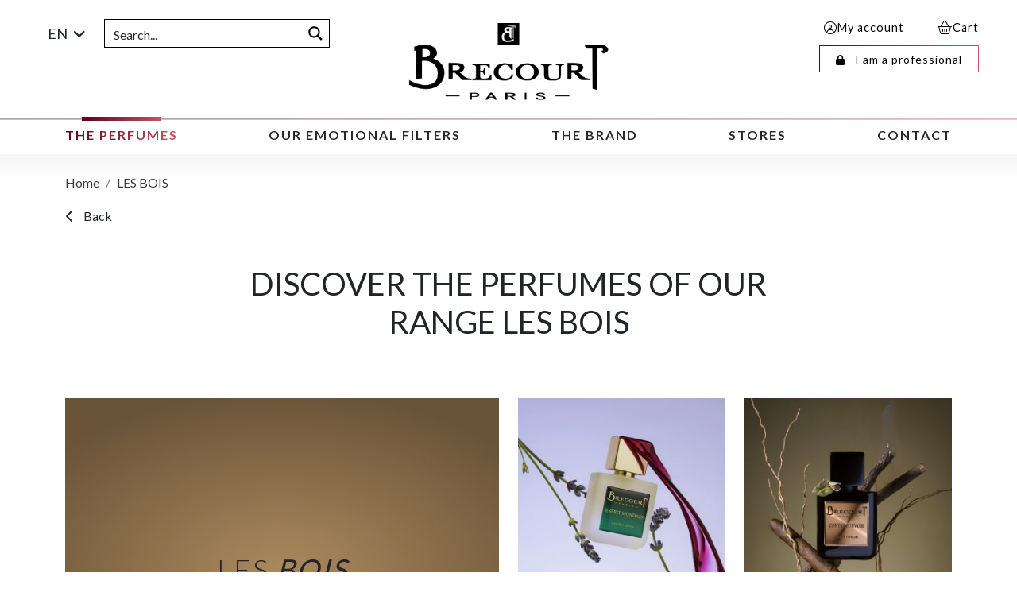

--- FILE ---
content_type: text/html; charset=UTF-8
request_url: https://www.brecourt.fr/en/prod-cat/notes-en/les-bois-en
body_size: 16752
content:
<!doctype html>
<html lang="en-GB">

<head>
    <meta charset="utf-8">
    <meta name="viewport" content="width=device-width, initial-scale=1">
    <link rel="preconnect" href="https://fonts.googleapis.com">
    <link rel="preconnect" href="https://fonts.gstatic.com" crossorigin>
    <link href="https://fonts.googleapis.com/css2?family=Lato:wght@300;400;700;900&display=swap" rel="preload" as="style" onload="this.rel='stylesheet'">
    <meta name='robots' content='index, follow, max-image-preview:large, max-snippet:-1, max-video-preview:-1' />
<link rel="alternate" href="https://www.brecourt.fr/prod-cat/notes/les-bois" hreflang="fr" />
<link rel="alternate" href="https://www.brecourt.fr/en/prod-cat/notes-en/les-bois-en" hreflang="en" />

	<!-- This site is optimized with the Yoast SEO plugin v22.4 - https://yoast.com/wordpress/plugins/seo/ -->
	<title>Archives des LES BOIS - Brecourt</title>
	<link rel="canonical" href="https://www.brecourt.fr/en/prod-cat/notes-en/les-bois-en" />
	<meta property="og:locale" content="en_GB" />
	<meta property="og:locale:alternate" content="fr_FR" />
	<meta property="og:type" content="article" />
	<meta property="og:title" content="Archives des LES BOIS - Brecourt" />
	<meta property="og:url" content="https://www.brecourt.fr/en/prod-cat/notes-en/les-bois-en" />
	<meta property="og:site_name" content="Brecourt" />
	<meta name="twitter:card" content="summary_large_image" />
	<script type="application/ld+json" class="yoast-schema-graph">{"@context":"https://schema.org","@graph":[{"@type":"CollectionPage","@id":"https://www.brecourt.fr/en/prod-cat/notes-en/les-bois-en","url":"https://www.brecourt.fr/en/prod-cat/notes-en/les-bois-en","name":"Archives des LES BOIS - Brecourt","isPartOf":{"@id":"https://www.brecourt.fr/en/home/#website"},"primaryImageOfPage":{"@id":"https://www.brecourt.fr/en/prod-cat/notes-en/les-bois-en#primaryimage"},"image":{"@id":"https://www.brecourt.fr/en/prod-cat/notes-en/les-bois-en#primaryimage"},"thumbnailUrl":"https://www.brecourt.fr/app/uploads/2022/07/CONTRE-POUVOIR-GRECO-scaled.jpg","breadcrumb":{"@id":"https://www.brecourt.fr/en/prod-cat/notes-en/les-bois-en#breadcrumb"},"inLanguage":"en-GB"},{"@type":"ImageObject","inLanguage":"en-GB","@id":"https://www.brecourt.fr/en/prod-cat/notes-en/les-bois-en#primaryimage","url":"https://www.brecourt.fr/app/uploads/2022/07/CONTRE-POUVOIR-GRECO-scaled.jpg","contentUrl":"https://www.brecourt.fr/app/uploads/2022/07/CONTRE-POUVOIR-GRECO-scaled.jpg","width":1920,"height":2560},{"@type":"BreadcrumbList","@id":"https://www.brecourt.fr/en/prod-cat/notes-en/les-bois-en#breadcrumb","itemListElement":[{"@type":"ListItem","position":1,"name":"Accueil","item":"https://www.brecourt.fr/en/home"},{"@type":"ListItem","position":2,"name":"Notes","item":"https://www.brecourt.fr/en/prod-cat/notes-en"},{"@type":"ListItem","position":3,"name":"LES BOIS"}]},{"@type":"WebSite","@id":"https://www.brecourt.fr/en/home/#website","url":"https://www.brecourt.fr/en/home/","name":"Brecourt","description":"","potentialAction":[{"@type":"SearchAction","target":{"@type":"EntryPoint","urlTemplate":"https://www.brecourt.fr/en/home/?s={search_term_string}"},"query-input":"required name=search_term_string"}],"inLanguage":"en-GB"}]}</script>
	<!-- / Yoast SEO plugin. -->


<link rel='dns-prefetch' href='//stats.wp.com' />
<link rel="alternate" type="application/rss+xml" title="Brecourt &raquo; LES BOIS Category Feed" href="https://www.brecourt.fr/en/prod-cat/notes-en/les-bois-en/feed" />
<link rel='stylesheet' id='wp-block-library-css' href='https://www.brecourt.fr/wordpress/wp-includes/css/dist/block-library/style.min.css?ver=6.5' type='text/css' media='all' />
<style id='classic-theme-styles-inline-css' type='text/css'>
/*! This file is auto-generated */
.wp-block-button__link{color:#fff;background-color:#32373c;border-radius:9999px;box-shadow:none;text-decoration:none;padding:calc(.667em + 2px) calc(1.333em + 2px);font-size:1.125em}.wp-block-file__button{background:#32373c;color:#fff;text-decoration:none}
</style>
<style id='global-styles-inline-css' type='text/css'>
body{--wp--preset--color--black: #000000;--wp--preset--color--cyan-bluish-gray: #abb8c3;--wp--preset--color--white: #ffffff;--wp--preset--color--pale-pink: #f78da7;--wp--preset--color--vivid-red: #cf2e2e;--wp--preset--color--luminous-vivid-orange: #ff6900;--wp--preset--color--luminous-vivid-amber: #fcb900;--wp--preset--color--light-green-cyan: #7bdcb5;--wp--preset--color--vivid-green-cyan: #00d084;--wp--preset--color--pale-cyan-blue: #8ed1fc;--wp--preset--color--vivid-cyan-blue: #0693e3;--wp--preset--color--vivid-purple: #9b51e0;--wp--preset--gradient--vivid-cyan-blue-to-vivid-purple: linear-gradient(135deg,rgba(6,147,227,1) 0%,rgb(155,81,224) 100%);--wp--preset--gradient--light-green-cyan-to-vivid-green-cyan: linear-gradient(135deg,rgb(122,220,180) 0%,rgb(0,208,130) 100%);--wp--preset--gradient--luminous-vivid-amber-to-luminous-vivid-orange: linear-gradient(135deg,rgba(252,185,0,1) 0%,rgba(255,105,0,1) 100%);--wp--preset--gradient--luminous-vivid-orange-to-vivid-red: linear-gradient(135deg,rgba(255,105,0,1) 0%,rgb(207,46,46) 100%);--wp--preset--gradient--very-light-gray-to-cyan-bluish-gray: linear-gradient(135deg,rgb(238,238,238) 0%,rgb(169,184,195) 100%);--wp--preset--gradient--cool-to-warm-spectrum: linear-gradient(135deg,rgb(74,234,220) 0%,rgb(151,120,209) 20%,rgb(207,42,186) 40%,rgb(238,44,130) 60%,rgb(251,105,98) 80%,rgb(254,248,76) 100%);--wp--preset--gradient--blush-light-purple: linear-gradient(135deg,rgb(255,206,236) 0%,rgb(152,150,240) 100%);--wp--preset--gradient--blush-bordeaux: linear-gradient(135deg,rgb(254,205,165) 0%,rgb(254,45,45) 50%,rgb(107,0,62) 100%);--wp--preset--gradient--luminous-dusk: linear-gradient(135deg,rgb(255,203,112) 0%,rgb(199,81,192) 50%,rgb(65,88,208) 100%);--wp--preset--gradient--pale-ocean: linear-gradient(135deg,rgb(255,245,203) 0%,rgb(182,227,212) 50%,rgb(51,167,181) 100%);--wp--preset--gradient--electric-grass: linear-gradient(135deg,rgb(202,248,128) 0%,rgb(113,206,126) 100%);--wp--preset--gradient--midnight: linear-gradient(135deg,rgb(2,3,129) 0%,rgb(40,116,252) 100%);--wp--preset--font-size--small: 13px;--wp--preset--font-size--medium: 20px;--wp--preset--font-size--large: 36px;--wp--preset--font-size--x-large: 42px;--wp--preset--spacing--20: 0.44rem;--wp--preset--spacing--30: 0.67rem;--wp--preset--spacing--40: 1rem;--wp--preset--spacing--50: 1.5rem;--wp--preset--spacing--60: 2.25rem;--wp--preset--spacing--70: 3.38rem;--wp--preset--spacing--80: 5.06rem;--wp--preset--shadow--natural: 6px 6px 9px rgba(0, 0, 0, 0.2);--wp--preset--shadow--deep: 12px 12px 50px rgba(0, 0, 0, 0.4);--wp--preset--shadow--sharp: 6px 6px 0px rgba(0, 0, 0, 0.2);--wp--preset--shadow--outlined: 6px 6px 0px -3px rgba(255, 255, 255, 1), 6px 6px rgba(0, 0, 0, 1);--wp--preset--shadow--crisp: 6px 6px 0px rgba(0, 0, 0, 1);}:where(.is-layout-flex){gap: 0.5em;}:where(.is-layout-grid){gap: 0.5em;}body .is-layout-flow > .alignleft{float: left;margin-inline-start: 0;margin-inline-end: 2em;}body .is-layout-flow > .alignright{float: right;margin-inline-start: 2em;margin-inline-end: 0;}body .is-layout-flow > .aligncenter{margin-left: auto !important;margin-right: auto !important;}body .is-layout-constrained > .alignleft{float: left;margin-inline-start: 0;margin-inline-end: 2em;}body .is-layout-constrained > .alignright{float: right;margin-inline-start: 2em;margin-inline-end: 0;}body .is-layout-constrained > .aligncenter{margin-left: auto !important;margin-right: auto !important;}body .is-layout-constrained > :where(:not(.alignleft):not(.alignright):not(.alignfull)){max-width: var(--wp--style--global--content-size);margin-left: auto !important;margin-right: auto !important;}body .is-layout-constrained > .alignwide{max-width: var(--wp--style--global--wide-size);}body .is-layout-flex{display: flex;}body .is-layout-flex{flex-wrap: wrap;align-items: center;}body .is-layout-flex > *{margin: 0;}body .is-layout-grid{display: grid;}body .is-layout-grid > *{margin: 0;}:where(.wp-block-columns.is-layout-flex){gap: 2em;}:where(.wp-block-columns.is-layout-grid){gap: 2em;}:where(.wp-block-post-template.is-layout-flex){gap: 1.25em;}:where(.wp-block-post-template.is-layout-grid){gap: 1.25em;}.has-black-color{color: var(--wp--preset--color--black) !important;}.has-cyan-bluish-gray-color{color: var(--wp--preset--color--cyan-bluish-gray) !important;}.has-white-color{color: var(--wp--preset--color--white) !important;}.has-pale-pink-color{color: var(--wp--preset--color--pale-pink) !important;}.has-vivid-red-color{color: var(--wp--preset--color--vivid-red) !important;}.has-luminous-vivid-orange-color{color: var(--wp--preset--color--luminous-vivid-orange) !important;}.has-luminous-vivid-amber-color{color: var(--wp--preset--color--luminous-vivid-amber) !important;}.has-light-green-cyan-color{color: var(--wp--preset--color--light-green-cyan) !important;}.has-vivid-green-cyan-color{color: var(--wp--preset--color--vivid-green-cyan) !important;}.has-pale-cyan-blue-color{color: var(--wp--preset--color--pale-cyan-blue) !important;}.has-vivid-cyan-blue-color{color: var(--wp--preset--color--vivid-cyan-blue) !important;}.has-vivid-purple-color{color: var(--wp--preset--color--vivid-purple) !important;}.has-black-background-color{background-color: var(--wp--preset--color--black) !important;}.has-cyan-bluish-gray-background-color{background-color: var(--wp--preset--color--cyan-bluish-gray) !important;}.has-white-background-color{background-color: var(--wp--preset--color--white) !important;}.has-pale-pink-background-color{background-color: var(--wp--preset--color--pale-pink) !important;}.has-vivid-red-background-color{background-color: var(--wp--preset--color--vivid-red) !important;}.has-luminous-vivid-orange-background-color{background-color: var(--wp--preset--color--luminous-vivid-orange) !important;}.has-luminous-vivid-amber-background-color{background-color: var(--wp--preset--color--luminous-vivid-amber) !important;}.has-light-green-cyan-background-color{background-color: var(--wp--preset--color--light-green-cyan) !important;}.has-vivid-green-cyan-background-color{background-color: var(--wp--preset--color--vivid-green-cyan) !important;}.has-pale-cyan-blue-background-color{background-color: var(--wp--preset--color--pale-cyan-blue) !important;}.has-vivid-cyan-blue-background-color{background-color: var(--wp--preset--color--vivid-cyan-blue) !important;}.has-vivid-purple-background-color{background-color: var(--wp--preset--color--vivid-purple) !important;}.has-black-border-color{border-color: var(--wp--preset--color--black) !important;}.has-cyan-bluish-gray-border-color{border-color: var(--wp--preset--color--cyan-bluish-gray) !important;}.has-white-border-color{border-color: var(--wp--preset--color--white) !important;}.has-pale-pink-border-color{border-color: var(--wp--preset--color--pale-pink) !important;}.has-vivid-red-border-color{border-color: var(--wp--preset--color--vivid-red) !important;}.has-luminous-vivid-orange-border-color{border-color: var(--wp--preset--color--luminous-vivid-orange) !important;}.has-luminous-vivid-amber-border-color{border-color: var(--wp--preset--color--luminous-vivid-amber) !important;}.has-light-green-cyan-border-color{border-color: var(--wp--preset--color--light-green-cyan) !important;}.has-vivid-green-cyan-border-color{border-color: var(--wp--preset--color--vivid-green-cyan) !important;}.has-pale-cyan-blue-border-color{border-color: var(--wp--preset--color--pale-cyan-blue) !important;}.has-vivid-cyan-blue-border-color{border-color: var(--wp--preset--color--vivid-cyan-blue) !important;}.has-vivid-purple-border-color{border-color: var(--wp--preset--color--vivid-purple) !important;}.has-vivid-cyan-blue-to-vivid-purple-gradient-background{background: var(--wp--preset--gradient--vivid-cyan-blue-to-vivid-purple) !important;}.has-light-green-cyan-to-vivid-green-cyan-gradient-background{background: var(--wp--preset--gradient--light-green-cyan-to-vivid-green-cyan) !important;}.has-luminous-vivid-amber-to-luminous-vivid-orange-gradient-background{background: var(--wp--preset--gradient--luminous-vivid-amber-to-luminous-vivid-orange) !important;}.has-luminous-vivid-orange-to-vivid-red-gradient-background{background: var(--wp--preset--gradient--luminous-vivid-orange-to-vivid-red) !important;}.has-very-light-gray-to-cyan-bluish-gray-gradient-background{background: var(--wp--preset--gradient--very-light-gray-to-cyan-bluish-gray) !important;}.has-cool-to-warm-spectrum-gradient-background{background: var(--wp--preset--gradient--cool-to-warm-spectrum) !important;}.has-blush-light-purple-gradient-background{background: var(--wp--preset--gradient--blush-light-purple) !important;}.has-blush-bordeaux-gradient-background{background: var(--wp--preset--gradient--blush-bordeaux) !important;}.has-luminous-dusk-gradient-background{background: var(--wp--preset--gradient--luminous-dusk) !important;}.has-pale-ocean-gradient-background{background: var(--wp--preset--gradient--pale-ocean) !important;}.has-electric-grass-gradient-background{background: var(--wp--preset--gradient--electric-grass) !important;}.has-midnight-gradient-background{background: var(--wp--preset--gradient--midnight) !important;}.has-small-font-size{font-size: var(--wp--preset--font-size--small) !important;}.has-medium-font-size{font-size: var(--wp--preset--font-size--medium) !important;}.has-large-font-size{font-size: var(--wp--preset--font-size--large) !important;}.has-x-large-font-size{font-size: var(--wp--preset--font-size--x-large) !important;}
.wp-block-navigation a:where(:not(.wp-element-button)){color: inherit;}
:where(.wp-block-post-template.is-layout-flex){gap: 1.25em;}:where(.wp-block-post-template.is-layout-grid){gap: 1.25em;}
:where(.wp-block-columns.is-layout-flex){gap: 2em;}:where(.wp-block-columns.is-layout-grid){gap: 2em;}
.wp-block-pullquote{font-size: 1.5em;line-height: 1.6;}
</style>
<link rel='stylesheet' id='style-admin-css' href='https://www.brecourt.fr/app/mu-plugins/CawitaContact/css/style.css?ver=8.9' type='text/css' media='all' />
<link rel='stylesheet' id='style-menu-css' href='https://www.brecourt.fr/app/mu-plugins/CawitaMenu/css/style.css?ver=8.9' type='text/css' media='all' />
<link rel='stylesheet' id='style-cawita-store-locator-css' href='https://www.brecourt.fr/app/mu-plugins/CawitaStoreLocator/css/style.css?ver=8.9' type='text/css' media='all' />
<link rel='stylesheet' id='ck-cart-css-css' href='https://www.brecourt.fr/app/mu-plugins/CawitaWooDiscount/css/style.css?ver=0.1' type='text/css' media='all' />
<link rel='stylesheet' id='woocommerce-layout-css' href='https://www.brecourt.fr/app/plugins/woocommerce/assets/css/woocommerce-layout.css?ver=8.7.0' type='text/css' media='all' />
<link rel='stylesheet' id='woocommerce-general-css' href='https://www.brecourt.fr/app/plugins/woocommerce/assets/css/woocommerce.css?ver=8.7.0' type='text/css' media='all' />
<style id='woocommerce-inline-inline-css' type='text/css'>
.woocommerce form .form-row .required { visibility: visible; }
</style>
<link rel='stylesheet' id='wpdreams-ajaxsearchpro-instances-css' href='https://www.brecourt.fr/app/uploads/asp_upload/style.instances-ho-is-po-no-da-co-au-ga-se-is.css?ver=xouefh' type='text/css' media='all' />
<link rel='stylesheet' id='wp_mailjet_form_builder_widget-widget-front-styles-css' href='https://www.brecourt.fr/app/plugins/mailjet-for-wordpress/src/widgetformbuilder/css/front-widget.css?ver=5.5.3' type='text/css' media='all' />
<link rel='stylesheet' id='bundle-css' href='https://www.brecourt.fr/app/themes/cawita/assets/css/bundle.css?ver=8.9' type='text/css' media='all' />
<link rel='stylesheet' id='app-css' href='https://www.brecourt.fr/app/themes/cawita/assets/css/app.css?ver=8.9' type='text/css' media='all' />
<link rel='stylesheet' id='woocommerce-css' href='https://www.brecourt.fr/app/themes/cawita/assets/css/woocommerce.css?ver=8.9' type='text/css' media='all' />
<script type="text/template" id="tmpl-variation-template">
	<div class="woocommerce-variation-description">{{{ data.variation.variation_description }}}</div>
	<div class="woocommerce-variation-price">{{{ data.variation.price_html }}}</div>
	<div class="woocommerce-variation-availability">{{{ data.variation.availability_html }}}</div>
</script>
<script type="text/template" id="tmpl-unavailable-variation-template">
	<p>Sorry, this product is unavailable. Please choose a different combination.</p>
</script>
<script type="text/javascript" src="https://www.brecourt.fr/wordpress/wp-includes/js/dist/vendor/wp-polyfill-inert.min.js?ver=3.1.2" id="wp-polyfill-inert-js"></script>
<script type="text/javascript" src="https://www.brecourt.fr/wordpress/wp-includes/js/dist/vendor/regenerator-runtime.min.js?ver=0.14.0" id="regenerator-runtime-js"></script>
<script type="text/javascript" src="https://www.brecourt.fr/wordpress/wp-includes/js/dist/vendor/wp-polyfill.min.js?ver=3.15.0" id="wp-polyfill-js"></script>
<script type="text/javascript" src="https://www.brecourt.fr/wordpress/wp-includes/js/dist/hooks.min.js?ver=2810c76e705dd1a53b18" id="wp-hooks-js"></script>
<script type="text/javascript" src="https://stats.wp.com/w.js?ver=202603" id="woo-tracks-js"></script>
<script type="text/javascript" src="https://www.brecourt.fr/wordpress/wp-includes/js/jquery/jquery.min.js?ver=3.7.1" id="jquery-core-js"></script>
<script type="text/javascript" src="https://www.brecourt.fr/wordpress/wp-includes/js/jquery/jquery-migrate.min.js?ver=3.4.1" id="jquery-migrate-js"></script>
<script type="text/javascript" src="https://www.brecourt.fr/wordpress/wp-includes/js/underscore.min.js?ver=1.13.4" id="underscore-js"></script>
<script type="text/javascript" id="wp-util-js-extra">
/* <![CDATA[ */
var _wpUtilSettings = {"ajax":{"url":"\/wordpress\/wp-admin\/admin-ajax.php"}};
/* ]]> */
</script>
<script type="text/javascript" src="https://www.brecourt.fr/wordpress/wp-includes/js/wp-util.min.js?ver=6.5" id="wp-util-js"></script>
<script type="text/javascript" src="https://www.brecourt.fr/app/plugins/woocommerce/assets/js/jquery-blockui/jquery.blockUI.min.js?ver=2.7.0-wc.8.7.0" id="jquery-blockui-js" defer="defer" data-wp-strategy="defer"></script>
<script type="text/javascript" id="wc-add-to-cart-variation-js-extra">
/* <![CDATA[ */
var wc_add_to_cart_variation_params = {"wc_ajax_url":"\/en\/?wc-ajax=%%endpoint%%","i18n_no_matching_variations_text":"Sorry, no products matched your selection. Please choose a different combination.","i18n_make_a_selection_text":"Please select some product options before adding this product to your basket.","i18n_unavailable_text":"Sorry, this product is unavailable. Please choose a different combination."};
/* ]]> */
</script>
<script type="text/javascript" src="https://www.brecourt.fr/app/plugins/woocommerce/assets/js/frontend/add-to-cart-variation.min.js?ver=8.7.0" id="wc-add-to-cart-variation-js" defer="defer" data-wp-strategy="defer"></script>
<script type="text/javascript" id="wc-add-to-cart-js-extra">
/* <![CDATA[ */
var wc_add_to_cart_params = {"ajax_url":"\/wordpress\/wp-admin\/admin-ajax.php","wc_ajax_url":"\/en\/?wc-ajax=%%endpoint%%","i18n_view_cart":"View basket","cart_url":"https:\/\/www.brecourt.fr\/en\/cart","is_cart":"","cart_redirect_after_add":"no"};
/* ]]> */
</script>
<script type="text/javascript" src="https://www.brecourt.fr/app/plugins/woocommerce/assets/js/frontend/add-to-cart.min.js?ver=8.7.0" id="wc-add-to-cart-js" defer="defer" data-wp-strategy="defer"></script>
<script type="text/javascript" src="https://www.brecourt.fr/app/plugins/woocommerce/assets/js/js-cookie/js.cookie.min.js?ver=2.1.4-wc.8.7.0" id="js-cookie-js" defer="defer" data-wp-strategy="defer"></script>
<script type="text/javascript" id="woocommerce-js-extra">
/* <![CDATA[ */
var woocommerce_params = {"ajax_url":"\/wordpress\/wp-admin\/admin-ajax.php","wc_ajax_url":"\/en\/?wc-ajax=%%endpoint%%"};
/* ]]> */
</script>
<script type="text/javascript" src="https://www.brecourt.fr/app/plugins/woocommerce/assets/js/frontend/woocommerce.min.js?ver=8.7.0" id="woocommerce-js" defer="defer" data-wp-strategy="defer"></script>
<link rel="https://api.w.org/" href="https://www.brecourt.fr/wp-json/" /><link rel="alternate" type="application/json" href="https://www.brecourt.fr/wp-json/wp/v2/product_cat/67" /><link rel="EditURI" type="application/rsd+xml" title="RSD" href="https://www.brecourt.fr/wordpress/xmlrpc.php?rsd" />
<meta name="generator" content="WordPress 6.5" />
<meta name="generator" content="WooCommerce 8.7.0" />
<meta name="generator" content="Performance Lab 2.9.0; modules: database/audit-autoloaded-options, js-and-css/audit-enqueued-assets, images/webp-support; plugins: ">
	<noscript><style>.woocommerce-product-gallery{ opacity: 1 !important; }</style></noscript>
				<link rel="preload" href="https://www.brecourt.fr/app/plugins/ajax-search-pro/css/fonts/icons/icons2.woff2" as="font" crossorigin="anonymous" />
            			<style>
                .asp_m{height: 0;}            </style>
			            <link rel="icon" href="https://www.brecourt.fr/app/uploads/2022/08/cropped-Favicon_Brecourt-32x32.png" sizes="32x32" />
<link rel="icon" href="https://www.brecourt.fr/app/uploads/2022/08/cropped-Favicon_Brecourt-192x192.png" sizes="192x192" />
<link rel="apple-touch-icon" href="https://www.brecourt.fr/app/uploads/2022/08/cropped-Favicon_Brecourt-180x180.png" />
<meta name="msapplication-TileImage" content="https://www.brecourt.fr/app/uploads/2022/08/cropped-Favicon_Brecourt-270x270.png" />
		<style type="text/css" id="wp-custom-css">
			.related.products{
    clear: both;
}
		</style>
		</head>

<body class="archive tax-product_cat term-les-bois-en term-67 theme-cawita woocommerce woocommerce-page woocommerce-no-js">
        <header>
        

        <div class="container-fluid mt-2 header-top">
            <div class="row align-items-center align-items-md-start">
                <div class="col-md-4 col-12   order-3 order-md-1 d-block d-md-flex align-items-center">
                                                                    <div class="language_switcher-container dropdown ps-0 ps-lg-3 ps-md-1 me-2 d-none d-md-inline-block">
                                                                                                                                                            <div class="dropdown-toggle" id="dropdownLanguageButton" data-bs-toggle="dropdown">
                                        <span class="language-item">en</span>
                                    </div>
                                                                                        <ul class="dropdown-menu bg-white p-1 shadow-sm" aria-labelledby="dropdownLanguageButton">
                                                                                                            <input type="hidden" name="lang" value="fr">
                                        <li><a class="language-item" data-lang="fr" href="https://www.brecourt.fr/prod-cat/notes/les-bois">fr</a></li>
                                                                                                                                                                    </ul>
                        </div>
                                        <div class="search-container mb-md-0 mb-1">
                        <div class="asp_w_container asp_w_container_1 asp_w_container_1_1">
	<div class='asp_w asp_m asp_m_1 asp_m_1_1 wpdreams_asp_sc wpdreams_asp_sc-1 ajaxsearchpro asp_main_container  asp_non_compact'
		 data-id="1"
		 data-name="search"
		 		 data-instance="1"
		 id='ajaxsearchpro1_1'>

		<div class="probox">
	
	<div class='promagnifier' tabindex="101">
				<div class='asp_text_button hiddend'>
			Search		</div>
		<div class='innericon'>
			<svg xmlns="http://www.w3.org/2000/svg" width="22" height="22" viewBox="0 0 512 512"><path d="M460.355 421.59l-106.51-106.512c20.04-27.553 31.884-61.437 31.884-98.037C385.73 124.935 310.792 50 218.685 50c-92.106 0-167.04 74.934-167.04 167.04 0 92.107 74.935 167.042 167.04 167.042 34.912 0 67.352-10.773 94.184-29.158L419.945 462l40.41-40.41zM100.63 217.04c0-65.095 52.96-118.055 118.056-118.055 65.098 0 118.057 52.96 118.057 118.056 0 65.097-52.96 118.057-118.057 118.057-65.096 0-118.055-52.96-118.055-118.056z"/></svg>		</div>
		<div class="asp_clear"></div>
	</div>

	
    
    <div class='prosettings' style='display:none;' data-opened=0>
                <div class='innericon'>
            <svg xmlns="http://www.w3.org/2000/svg" width="22" height="22" viewBox="0 0 512 512"><path d="M170 294c0 33.138-26.862 60-60 60-33.137 0-60-26.862-60-60 0-33.137 26.863-60 60-60 33.138 0 60 26.863 60 60zm-60 90c-6.872 0-13.565-.777-20-2.243V422c0 11.046 8.954 20 20 20s20-8.954 20-20v-40.243c-6.435 1.466-13.128 2.243-20 2.243zm0-180c6.872 0 13.565.777 20 2.243V90c0-11.046-8.954-20-20-20s-20 8.954-20 20v116.243c6.435-1.466 13.128-2.243 20-2.243zm146-7c12.13 0 22 9.87 22 22s-9.87 22-22 22-22-9.87-22-22 9.87-22 22-22zm0-38c-33.137 0-60 26.863-60 60 0 33.138 26.863 60 60 60 33.138 0 60-26.862 60-60 0-33.137-26.862-60-60-60zm0-30c6.872 0 13.565.777 20 2.243V90c0-11.046-8.954-20-20-20s-20 8.954-20 20v41.243c6.435-1.466 13.128-2.243 20-2.243zm0 180c-6.872 0-13.565-.777-20-2.243V422c0 11.046 8.954 20 20 20s20-8.954 20-20V306.757c-6.435 1.466-13.128 2.243-20 2.243zm146-75c-33.137 0-60 26.863-60 60 0 33.138 26.863 60 60 60 33.138 0 60-26.862 60-60 0-33.137-26.862-60-60-60zm0-30c6.872 0 13.565.777 20 2.243V90c0-11.046-8.954-20-20-20s-20 8.954-20 20v116.243c6.435-1.466 13.128-2.243 20-2.243zm0 180c-6.872 0-13.565-.777-20-2.243V422c0 11.046 8.954 20 20 20s20-8.954 20-20v-40.243c-6.435 1.466-13.128 2.243-20 2.243z"/></svg>        </div>
    </div>

    
    
    <div class='proinput'>
        <form action='#' autocomplete="off" aria-label="Search form 1">
            <input type='search' class='orig'
				   tabindex="100"
                   placeholder='Search...'
                   name='phrase' value=''
                   aria-label="Search input 1"
                   autocomplete="off"/>
            <input type='text' class='autocomplete' name='phrase' value=''
                   aria-label="Search autocomplete, ignore please"
                   aria-hidden="true"
                   autocomplete="off" disabled/>
            <input type='submit'
                   aria-hidden="true"
                   aria-label="Hidden button"
                   style='width:0; height: 0; visibility: hidden;'>
        </form>
    </div>

    
    
    <div class='proloading'>
                        <div class="asp_loader">
            <div class="asp_loader-inner asp_ball-pulse">
            
                <div></div>
                
                <div></div>
                
                <div></div>
                            </div>
        </div>
                    </div>

    
    
</div>	</div>
	<div class='asp_data_container' style="display:none !important;">
		<div class="asp_init_data"
	 style="display:none !important;"
	 id="asp_init_id_1_1"
	 data-asp-id="1"
	 data-asp-instance="1"
	 data-aspdata="[base64]/[base64]/[base64]/[base64]/[base64]"></div>
<div class='asp_hidden_data' style="display:none !important;">
    <div class='asp_item_overlay'>
        <div class='asp_item_inner'>
            <svg xmlns="http://www.w3.org/2000/svg" width="22" height="22" viewBox="0 0 512 512"><path d="M448.225 394.243l-85.387-85.385c16.55-26.08 26.146-56.986 26.146-90.094 0-92.99-75.652-168.64-168.643-168.64-92.988 0-168.64 75.65-168.64 168.64s75.65 168.64 168.64 168.64c31.466 0 60.94-8.67 86.176-23.734l86.14 86.142c36.755 36.754 92.355-18.783 55.57-55.57zm-344.233-175.48c0-64.155 52.192-116.35 116.35-116.35s116.353 52.194 116.353 116.35S284.5 335.117 220.342 335.117s-116.35-52.196-116.35-116.352zm34.463-30.26c34.057-78.9 148.668-69.75 170.248 12.863-43.482-51.037-119.984-56.532-170.248-12.862z"/></svg>                    </div>
    </div>
</div>	</div>
	<div id='__original__ajaxsearchprores1_1' class='asp_w asp_r asp_r_1 asp_r_1_1 vertical ajaxsearchpro wpdreams_asp_sc wpdreams_asp_sc-1'
     data-id="1"
     data-instance="1">

    
    
    
    <div class="results">

        
        <div class="resdrg">
        </div>

        
    </div>

    
    
    

    <div class="asp_res_loader hiddend">
                    <div class="asp_loader">
                <div class="asp_loader-inner asp_ball-pulse">
                
                    <div></div>
                    
                    <div></div>
                    
                    <div></div>
                                    </div>
            </div>
            </div>
</div>	<div id='__original__ajaxsearchprosettings1_1'
		 class="asp_w asp_ss asp_ss_1 asp_s asp_s_1 asp_s_1_1 wpdreams_asp_sc wpdreams_asp_sc-1 ajaxsearchpro searchsettings"
		 data-id="1"
		 data-instance="1">
	<form name='options' class="asp-fss-flex" autocomplete = 'off'>
        <input type="hidden" style="display:none;" name="current_page_id" value="913">
            <input type="hidden" style="display:none;" name="woo_currency" value="EUR">
            <input type='hidden' name='qtranslate_lang' style="display:none;"
               value='0'/>
            <input type='hidden' name='polylang_lang' style="display:none;"
               value='en'/>
    	    <input type="hidden" name="filters_changed" style="display:none;" value="0">
    <input type="hidden" name="filters_initial" style="display:none;" value="1">
    <fieldset class="asp_filter_generic asp_filter_id_1 asp_filter_n_0 hiddend">
            <legend>Generic filters</legend>
    
		<input type="checkbox" value="exact"
			   id="set_exact1_1"
			   style="display:none;"
			   			   name="asp_gen[]" />
    
		<input type="checkbox" value="title"
			   id="set_title1_1"
			   style="display:none;"
			   data-origvalue="1"			   name="asp_gen[]"  checked="checked"/>
    
		<input type="checkbox" value="content"
			   id="set_content1_1"
			   style="display:none;"
			   data-origvalue="1"			   name="asp_gen[]"  checked="checked"/>
    
		<input type="checkbox" value="excerpt"
			   id="set_excerpt1_1"
			   style="display:none;"
			   data-origvalue="1"			   name="asp_gen[]"  checked="checked"/>
    </fieldset>        <input type="checkbox"
               style="display: none !important;"
               value="product"
               aria-label="Hidden label"
               aria-hidden="true"
               id="1_1customset_1_1100"
               name="customset[]" checked="checked"/>
                <input type="checkbox"
               style="display: none !important;"
               value="product_variation"
               aria-label="Hidden label"
               aria-hidden="true"
               id="1_1customset_1_1101"
               name="customset[]" checked="checked"/>
            <div style="clear:both;"></div>
</form>	</div>

			</div>
                    </div>
                </div>
                <div class="col-md-4 col-7 text-center order-1 order-md-2">
                    <a href="https://www.brecourt.fr/en/home" class="navbar-brand mx-lg-3 mx-md-2 d-block">
                        <img class="img-fluid" width="444" height="164" alt="logo" src="https://www.brecourt.fr/app/themes/cawita/assets/img/LOGO_SD.webp" srcset="https://www.brecourt.fr/app/themes/cawita/assets/img//LOGO_HD.webp 2x">
                    </a>
                </div>
                <div class="col-md-4 col-5 pe-lg-3 pe-md-1 pe-3 order-2 order-md-3">
                    <div class="links">
                        <div class="row">
                            <div class="col-4 col-md-7">
                                <a class="text-dark text-decoration-none myaccount" href="https://www.brecourt.fr/en/my-account"><i style="font-size: 1rem;" class="fal fa-user-circle"></i>
                                    <span class="d-none d-md-inline">
                                        My account                                    </span></a>
                            </div>
                            <div class="col-4 col-md-5 text-end">
                                <a class="text-dark text-decoration-none basket" href="https://www.brecourt.fr/en/cart"><i style="font-size: 1rem;" class="fal fa-shopping-basket"></i> <span class="d-none d-md-inline position-relative">Cart <span id="cart_count" class="d-none"></span></span></a>
                            </div>
                            <div class="col-4">
                                <button id="hamburger-collapse" class="collapsed hamburger collapsed hamburger--emphatic d-md-none" type="button" data-bs-toggle="collapse" data-bs-target="#collapsingNavbar2" aria-controls="collapsingNavbar2" aria-expanded="false" aria-label="Toggle navigation">
                                    <span class="hamburger-box ">
                                        <span class="hamburger-inner"></span>
                                    </span>
                                </button>
                            </div>
                        </div>
                        <div class="mt-1 d-none d-md-block">
                                                            <a href="https://www.brecourt.fr/en/my-account/pro" class="btn btn-sm btn-outline-gradient  d-block"><i class="fas fa-lock me-1" style="font-size: 0.8rem;"></i>I am a professional</a>
                                                    </div>
                    </div>
                </div>
            </div>
        </div>
        <nav class="navbar navbar-expand-md  py-0 mx-auto">
            <div class="container-fluid position-relative">
                <div class="navbar-collapse collapse justify-content-center align-items-center w-100 expandMenu " id="collapsingNavbar2">
                    <div class="mx-auto mt-md-0 mt-2 container">
                        <ul id="maim-menu" class="navbar-nav  ms-0 text-center justify-content-between" itemscope itemtype="http://www.schema.org/SiteNavigationElement"><li  id="menu-item-742" class="megamenu menu-item menu-item-type-post_type menu-item-object-page menu-item-742 nav-item"><a itemprop="url" href="https://www.brecourt.fr/en/all-products" class="nav-link"><span itemprop="name">The perfumes</span></a><div class="megamenu-container dropdown-menu slideIn" aria-labelledby="dropdownMenuLink">
    <div class="container">
        <div class="row">
            <div class="col-md-5 text-start">
                <h3>By <strong><i>Emotional universe</i></strong></h3>
                <nav>
<ul class="main-nav">
<li class="item">
<a href="https://www.brecourt.fr/en/prod-cat/univers-emotionnels-en/la-sensualite-en" class="parent-title"><img class="mb-1" loading="lazy" width="190" height="172" alt="La sensualité" src="https://www.brecourt.fr/app/uploads/2022/04/La-sensualite.jpg">La <strong><i>sensualité</i></strong></a>
<ul class="sub-menu">
<li class="item">
<a href="https://www.brecourt.fr/en/produit/farah" class="title">Farah</a>
</li>
<li class="item">
<a href="https://www.brecourt.fr/en/produit/ambre-noir" class="title">Ambre noir</a>
</li>
<li class="item">
<a href="https://www.brecourt.fr/en/produit/subversif" class="title">Subversif</a>
</li>
<li class="item">
<a href="https://www.brecourt.fr/en/produit/agaressence" class="title">Agaressence</a>
</li>
</ul>
</li>
<li class="item">
<a href="https://www.brecourt.fr/en/prod-cat/univers-emotionnels-en/la-seduction-en" class="parent-title"><img class="mb-1" loading="lazy" width="190" height="172" alt="La séduction" src="https://www.brecourt.fr/app/uploads/2022/04/La-seduction.jpg">La <strong><i>séduction</i></strong></a>
<ul class="sub-menu">
<li class="item">
<a href="https://www.brecourt.fr/en/produit/captive" class="title">Captive</a>
</li>
<li class="item">
<a href="https://www.brecourt.fr/en/produit/subtile" class="title">Subtile</a>
</li>
<li class="item">
<a href="https://www.brecourt.fr/en/produit/mauvais" class="title">Mauvais garçon</a>
</li>
<li class="item">
<a href="https://www.brecourt.fr/en/produit/esprit-mondain" class="title">Esprit mondain</a>
</li>
<li class="item">
<a href="https://www.brecourt.fr/en/produit/lamoureuse" class="title">L’amoureuse</a>
</li>
<li class="item">
<a href="https://www.brecourt.fr/en/produit/solaire" class="title">Solaire</a>
</li>
<li class="item">
<a href="https://www.brecourt.fr/en/produit/ibiza-addiction" class="title">Ibiza addiction</a>
</li>
<li class="item">
<a href="https://www.brecourt.fr/en/produit/eau-blanche" class="title">Eau blanche</a>
</li>
<li class="item">
<a href="https://www.brecourt.fr/en/produit/eau-libre" class="title">Eau libre</a>
</li>
</ul>
</li>
<li class="item">
<a href="https://www.brecourt.fr/en/prod-cat/univers-emotionnels-en/linfluence-en" class="parent-title"><img class="mb-1" loading="lazy" width="190" height="172" alt="L'influence" src="https://www.brecourt.fr/app/uploads/2022/04/Linfluence.jpg"> <strong><i>L'influence</i></strong></a>
<ul class="sub-menu">
<li class="item">
<a href="https://www.brecourt.fr/en/produit/avenue-montaigne" class="title">Avenue Montaigne</a>
</li>
<li class="item">
<a href="https://www.brecourt.fr/en/produit/contre-pouvoir" class="title">Contre pouvoir</a>
</li>
</ul>
</nav>


            </div>

            <div class="col-md-7 text-start">
                <h3>By <strong><i>Notes</i></strong></h3>
                <nav>
<ul class="main-nav">
<li class="item">
<a href="https://www.brecourt.fr/en/prod-cat/notes-en/ambres-et-orientaux-en" class="parent-title"><img class="mb-1" loading="lazy" width="190" height="172" alt="AMBRES ET ORIENTAUX" src="https://www.brecourt.fr/app/uploads/2022/04/Ambre-et-orientaux.jpg">AMBRES ET <strong><i>ORIENTAUX</i></strong></a>
<ul class="sub-menu">
<li class="item">
<a href="https://www.brecourt.fr/en/produit/ambre-noir" class="title">Ambre noir</a>
</li>
<li class="item">
<a href="https://www.brecourt.fr/en/produit/subversif" class="title">Subversif</a>
</li>
<li class="item">
<a href="https://www.brecourt.fr/en/produit/farah" class="title">Farah</a>
</li>
<li class="item">
<a href="https://www.brecourt.fr/en/produit/mauvais" class="title">Mauvais garçon</a>
</li>
<li class="item">
<a href="https://www.brecourt.fr/en/produit/agaressence" class="title">Agaressence</a>
</li>
</ul>
</li>
<li class="item">
<a href="https://www.brecourt.fr/en/prod-cat/notes-en/les-bois-en" class="parent-title"><img class="mb-1" loading="lazy" width="190" height="172" alt="LES BOIS" src="https://www.brecourt.fr/app/uploads/2022/04/LES-bois.jpg">LES <strong><i>BOIS</i></strong></a>
<ul class="sub-menu">
<li class="item">
<a href="https://www.brecourt.fr/en/produit/contre-pouvoir" class="title">Contre pouvoir</a>
</li>
<li class="item">
<a href="https://www.brecourt.fr/en/produit/esprit-mondain" class="title">Esprit mondain</a>
</li>
<li class="item">
<a href="https://www.brecourt.fr/en/produit/poivre-bengale-2" class="title">Poivre Bengale</a>
</li>
</ul>
</li>
<li class="item">
<a href="https://www.brecourt.fr/en/prod-cat/notes-en/les-fleurs-en" class="parent-title"><img class="mb-1" loading="lazy" width="190" height="172" alt="LES FLEURS" src="https://www.brecourt.fr/app/uploads/2022/04/Les-Fleurs.jpg">LES <strong><i>FLEURS</i></strong></a>
<ul class="sub-menu">
<li class="item">
<a href="https://www.brecourt.fr/en/produit/lamoureuse" class="title">L’amoureuse</a>
</li>
<li class="item">
<a href="https://www.brecourt.fr/en/produit/captive" class="title">Captive</a>
</li>
<li class="item">
<a href="https://www.brecourt.fr/en/produit/subtile" class="title">Subtile</a>
</li>
</ul>
</li>
<li class="item">
<a href="https://www.brecourt.fr/en/prod-cat/notes-en/agrumes-et-hesperides-en" class="parent-title"><img class="mb-1" loading="lazy" width="190" height="172" alt="AGRUMES ET HESPERIDES" src="https://www.brecourt.fr/app/uploads/2022/04/PACK50ML_BLANCHE.png">AGRUMES ET <strong><i>HESPERIDES</i></strong></a>
<ul class="sub-menu">
<li class="item">
<a href="https://www.brecourt.fr/en/produit/ibiza-addiction" class="title">Ibiza addiction</a>
</li>
<li class="item">
<a href="https://www.brecourt.fr/en/produit/eau-blanche" class="title">Eau blanche</a>
</li>
</ul>
</li>
<li class="item">
<a href="https://www.brecourt.fr/en/prod-cat/notes-en/le-chypre-en" class="parent-title"><img class="mb-1" loading="lazy" width="190" height="172" alt="LE CHYPRE" src="https://www.brecourt.fr/app/uploads/2022/04/LE-CHYPRE.jpg">LE <strong><i>CHYPRE</i></strong></a>
<ul class="sub-menu">
<li class="item">
<a href="https://www.brecourt.fr/en/produit/avenue-montaigne" class="title">Avenue Montaigne</a>
</li>
</ul>
</li>
<li class="item">
<a href="https://www.brecourt.fr/en/prod-cat/notes-en/la-fougere-en" class="parent-title"><img class="mb-1" loading="lazy" width="190" height="172" alt="LA FOUGERE" src="https://www.brecourt.fr/app/uploads/2022/04/50ML_EAULIBRE.png">LA <strong><i>FOUGERE</i></strong></a>
<ul class="sub-menu">
<li class="item">
<a href="https://www.brecourt.fr/en/produit/eau-libre" class="title">Eau libre</a>
</li>
</ul>
</nav>


            </div>
        </div>
    </div>
</div></li>
<li  id="menu-item-746" class="menu-item menu-item-type-post_type menu-item-object-page menu-item-746 nav-item"><a itemprop="url" href="https://www.brecourt.fr/en/our-emotional-filters" class="nav-link"><span itemprop="name">Our emotional filters</span></a></li>
<li  id="menu-item-743" class="menu-item menu-item-type-post_type menu-item-object-page menu-item-743 nav-item"><a itemprop="url" href="https://www.brecourt.fr/en/the-brand" class="nav-link"><span itemprop="name">The brand</span></a></li>
<li  id="menu-item-745" class="menu-item menu-item-type-post_type menu-item-object-page menu-item-745 nav-item"><a itemprop="url" href="https://www.brecourt.fr/en/stores" class="nav-link"><span itemprop="name">Stores</span></a></li>
<li  id="menu-item-744" class="menu-item menu-item-type-post_type menu-item-object-page menu-item-744 nav-item"><a itemprop="url" href="https://www.brecourt.fr/en/contact-2" class="nav-link"><span itemprop="name">Contact</span></a></li>
<li  id="menu-item-747-fr" class="lang-item lang-item-33 lang-item-fr lang-item-first menu-item menu-item-type-custom menu-item-object-custom menu-item-747-fr nav-item"><a itemprop="url" href="https://www.brecourt.fr/prod-cat/notes/les-bois" class="nav-link" hreflang="fr-FR" lang="fr-FR"><span itemprop="name"><img src="[data-uri]" alt="" width="16" height="11" style="width: 16px; height: 11px;" /><span style="margin-left:0.3em;">Français</span></span></a></li>
</ul>                    </div>
                </div>
            </div>
        </nav>
    </header>

<section class="pt-2 pb-2">
    <div class="container">
        <ol class="breadcrumb"><li class="breadcrumb-item"><a href="https://www.brecourt.fr/en/home">Home</a></li>  <li class="breadcrumb-item"><a class="current-page">LES BOIS</a></li></ol>        <div class="btn btn-back p-0" ><i class="fas fa-chevron-left me-1"></i>Back</div>
    </div>
</section>



<section class="py-2">
    <div class="container">


        <div class="row">
            <div class="col-md-8 offset-md-2">
                <h1 class="text-uppercase text-center">Discover the perfumes of our range LES BOIS</h1>
            </div>
        </div>


        <div class="row mt-3">

            <div class="col-md-6 mb-3">
                                <div class="d-flex align-items-end justify-content-center category-title" style="background-image:url(https://www.brecourt.fr/app/themes/cawita/assets/img/product_cat_default.jpg)">
                    <h2 class="text-uppercase">LES <strong><i>BOIS</i></strong></h2>
                </div>
                <div class="mt-2">
                                    </div>
            </div>




            <div class="col-md-6">
                <div class="row">
                                                                <div class="col-md-6">
                            <li class="product type-product post-912 status-publish first instock product_cat-la-seduction-en product_cat-les-bois-en has-post-thumbnail taxable shipping-taxable product-type-grouped">
	<a href="https://www.brecourt.fr/en/produit/esprit-mondain" class="woocommerce-LoopProduct-link woocommerce-loop-product__link"><img width="300" height="300" src="https://www.brecourt.fr/app/uploads/2022/07/ESPRIT-MONDAIN-PHOTO-GRECO-300x300.jpg" class="attachment-woocommerce_thumbnail size-woocommerce_thumbnail" alt="" decoding="async" fetchpriority="high" srcset="https://www.brecourt.fr/app/uploads/2022/07/ESPRIT-MONDAIN-PHOTO-GRECO-300x300.jpg 300w, https://www.brecourt.fr/app/uploads/2022/07/ESPRIT-MONDAIN-PHOTO-GRECO-150x150.jpg 150w, https://www.brecourt.fr/app/uploads/2022/07/ESPRIT-MONDAIN-PHOTO-GRECO-100x100.jpg 100w, https://www.brecourt.fr/app/uploads/2022/07/ESPRIT-MONDAIN-PHOTO-GRECO-350x350.jpg 350w" sizes="(max-width: 300px) 100vw, 300px" /><h2 class="woocommerce-loop-product__title">Esprit mondain</h2>
	<span class="price"><span class="woocommerce-Price-amount amount"><bdi>3.00<span class="woocommerce-Price-currencySymbol">&euro;</span></bdi></span> &ndash; <span class="woocommerce-Price-amount amount"><bdi>145.00<span class="woocommerce-Price-currencySymbol">&euro;</span></bdi></span></span>
</a><a href="https://www.brecourt.fr/en/produit/esprit-mondain" data-quantity="1" class="button product_type_grouped" data-product_id="912" data-product_sku="" aria-label="View products in the &ldquo;Esprit mondain&rdquo; group" aria-describedby="" rel="nofollow">View products</a></li>
                        </div>
                                            <div class="col-md-6">
                            <li class="product type-product post-913 status-publish instock product_cat-linfluence-en product_cat-les-bois-en has-post-thumbnail taxable shipping-taxable product-type-grouped">
	<a href="https://www.brecourt.fr/en/produit/contre-pouvoir" class="woocommerce-LoopProduct-link woocommerce-loop-product__link"><img width="300" height="300" src="https://www.brecourt.fr/app/uploads/2022/07/CONTRE-POUVOIR-GRECO-300x300.jpg" class="attachment-woocommerce_thumbnail size-woocommerce_thumbnail" alt="" decoding="async" srcset="https://www.brecourt.fr/app/uploads/2022/07/CONTRE-POUVOIR-GRECO-300x300.jpg 300w, https://www.brecourt.fr/app/uploads/2022/07/CONTRE-POUVOIR-GRECO-150x150.jpg 150w, https://www.brecourt.fr/app/uploads/2022/07/CONTRE-POUVOIR-GRECO-100x100.jpg 100w, https://www.brecourt.fr/app/uploads/2022/07/CONTRE-POUVOIR-GRECO-350x350.jpg 350w" sizes="(max-width: 300px) 100vw, 300px" /><h2 class="woocommerce-loop-product__title">Contre pouvoir</h2>
	<span class="price"><span class="woocommerce-Price-amount amount"><bdi>3.00<span class="woocommerce-Price-currencySymbol">&euro;</span></bdi></span> &ndash; <span class="woocommerce-Price-amount amount"><bdi>150.00<span class="woocommerce-Price-currencySymbol">&euro;</span></bdi></span></span>
</a><a href="https://www.brecourt.fr/en/produit/contre-pouvoir" data-quantity="1" class="button product_type_grouped" data-product_id="913" data-product_sku="" aria-label="View products in the &ldquo;Contre pouvoir&rdquo; group" aria-describedby="" rel="nofollow">View products</a></li>
                        </div>
                                    </div>
            </div>
        </div>
    </div>
</section>

<section class="">
    <div class="container">
        <div class="row justify-content-center">
            <div class="col-md-8 text-justify p-sm-0 bg-black">
                                                                </div>
        </div>
    </div>
</section><footer class="bg-dark  pt-sm-5 pb-sm-4 py-2">
  <div class="container">
    <div class="row">
      <div class="col-md-3 text-center text-md-start mt-2 mt-md-0">
                  <div id="nav_menu-2" class="widget footer-links widget_nav_menu"><div><h5>Brecourt</h5><div class="menu-footer-1-en-container"><ul id="menu-footer-1-en" class="menu" itemscope itemtype="http://www.schema.org/SiteNavigationElement"><li id="menu-item-735" class="menu-item menu-item-type-post_type menu-item-object-page menu-item-735"><a href="https://www.brecourt.fr/en/all-products">All products</a></li>
<li id="menu-item-736" class="menu-item menu-item-type-post_type menu-item-object-page menu-item-736"><a href="https://www.brecourt.fr/en/the-brand">The brand</a></li>
<li id="menu-item-737" class="menu-item menu-item-type-post_type menu-item-object-page menu-item-737"><a href="https://www.brecourt.fr/en/contact-2">Contact</a></li>
</ul></div></div></div>              </div>
      <div class="col-md-6 text-center text-md-start mt-2 mt-md-0">
                  <div id="nav_menu-3" class="widget footer-links widget_nav_menu"><div><h5>About</h5><div class="menu-footer-2-en-container"><ul id="menu-footer-2-en" class="menu" itemscope itemtype="http://www.schema.org/SiteNavigationElement"><li id="menu-item-740" class="menu-item menu-item-type-post_type menu-item-object-page menu-item-740"><a href="https://www.brecourt.fr/en/stores">Stores</a></li>
<li id="menu-item-739" class="menu-item menu-item-type-post_type menu-item-object-page menu-item-739"><a href="https://www.brecourt.fr/en/sitemap">Sitemap</a></li>
<li id="menu-item-741" class="menu-item menu-item-type-post_type menu-item-object-page menu-item-741"><a href="https://www.brecourt.fr/en/terms-of-sales">Terms of Sales</a></li>
<li id="menu-item-738" class="menu-item menu-item-type-post_type menu-item-object-page menu-item-privacy-policy menu-item-738"><a rel="privacy-policy" href="https://www.brecourt.fr/en/privacy-policy">Privacy Policy</a></li>
</ul></div></div></div>              </div>
      <div class="col-md-3 text-center text-md-start mt-2 mt-md-0">
                  <div id="text-2" class="widget footer-links widget_text"><div>			<div class="textwidget"><p><img loading="lazy" decoding="async" class="alignnone size-medium wp-image-64" src="https://www.brecourt.fr/app/uploads/2022/04/logo-footer-300x83.png" alt="" width="300" height="83" srcset="https://www.brecourt.fr/app/uploads/2022/04/logo-footer-300x83.png 300w, https://www.brecourt.fr/app/uploads/2022/04/logo-footer.png 312w" sizes="(max-width: 300px) 100vw, 300px" /></p>
<p class="p1">BRECOURT LUXURY PERFUMES,<span class="Apple-converted-space"> </span></p>
<p class="p1">10 Place Vendôme<span class="Apple-converted-space"> </span></p>
<p class="p1">75001 PARIS</p>
<a class="sociallink text-gradient" target="_blank" href="https://www.facebook.com/Brecourt" rel="noopener"><span>https://www.facebook.com/Brecourt</span><i class="fa-brands fa-facebook-f"></i></a><a class="sociallink text-gradient" target="_blank" href="https://www.instagram.com/brecourt.perfume/" rel="noopener"><span>https://www.instagram.com/brecourt.perfume/</span><i class="fa-brands fa-instagram"></i></a>
</div>
		</div></div>              </div>
    </div>
  </div>
</footer>
<div class="bottom-footer py-1 bg-gradient text-white">
  <div class="container-fluid">
    <div class="row">
      <div class="col-12 copyright text-center">
        <span>
          <a class="text-white text-decoration-none" href="https://www.cawita.com/" target="_blank">2026 © Cawita Technologies</a>
        </span>
      </div>
    </div>
  </div>
</div>
            <div class='asp_hidden_data' id="asp_hidden_data" style="display: none !important;">
                <svg style="position:absolute" height="0" width="0">
                    <filter id="aspblur">
                        <feGaussianBlur in="SourceGraphic" stdDeviation="4"/>
                    </filter>
                </svg>
                <svg style="position:absolute" height="0" width="0">
                    <filter id="no_aspblur"></filter>
                </svg>
            </div>
        	<script type='text/javascript'>
		(function () {
			var c = document.body.className;
			c = c.replace(/woocommerce-no-js/, 'woocommerce-js');
			document.body.className = c;
		})();
	</script>
	<script type="text/javascript" src="https://www.brecourt.fr/app/mu-plugins/CawitaContact/js/script.js?ver=8.9" id="script-admin-js"></script>
<script type="text/javascript" src="https://www.brecourt.fr/app/mu-plugins/CawitaMenu/js/script.js?ver=8.9" id="script-menu-js"></script>
<script type="text/javascript" src="https://www.brecourt.fr/app/mu-plugins/CawitaStoreLocator/js/script.js?ver=8.9" id="script-cawita-store-locator-js"></script>
<script type="text/javascript" id="ck-cart-js-js-extra">
/* <![CDATA[ */
var update_variation_params = {"ajax_url":"https:\/\/www.brecourt.fr\/wordpress\/wp-admin\/admin-ajax.php","update_text":"Valider","cart_updated_text":"Cart updated."};
/* ]]> */
</script>
<script type="text/javascript" src="https://www.brecourt.fr/app/mu-plugins/CawitaWooDiscount/js/cart.js?ver=2.8" id="ck-cart-js-js"></script>
<script type="text/javascript" src="https://www.brecourt.fr/app/plugins/woocommerce/assets/js/sourcebuster/sourcebuster.min.js?ver=8.7.0" id="sourcebuster-js-js"></script>
<script type="text/javascript" id="wc-order-attribution-js-extra">
/* <![CDATA[ */
var wc_order_attribution = {"params":{"lifetime":1.0e-5,"session":30,"ajaxurl":"https:\/\/www.brecourt.fr\/wordpress\/wp-admin\/admin-ajax.php","prefix":"wc_order_attribution_","allowTracking":true},"fields":{"source_type":"current.typ","referrer":"current_add.rf","utm_campaign":"current.cmp","utm_source":"current.src","utm_medium":"current.mdm","utm_content":"current.cnt","utm_id":"current.id","utm_term":"current.trm","session_entry":"current_add.ep","session_start_time":"current_add.fd","session_pages":"session.pgs","session_count":"udata.vst","user_agent":"udata.uag"}};
/* ]]> */
</script>
<script type="text/javascript" src="https://www.brecourt.fr/app/plugins/woocommerce/assets/js/frontend/order-attribution.min.js?ver=8.7.0" id="wc-order-attribution-js"></script>
<script type="text/javascript" src="https://www.brecourt.fr/app/plugins/ajax-search-pro/js/min/external/simplebar.js?ver=xouefh" id="wd-asp-scroll-simple-js"></script>
<script type="text/javascript" id="wd-asp-ajaxsearchpro-js-before">
/* <![CDATA[ */
if ( typeof window.ASP == 'undefined') { window.ASP = {}; window.ASP.wp_rocket_exception = "DOMContentLoaded"; window.ASP.ajaxurl = "https:\/\/www.brecourt.fr\/wordpress\/wp-admin\/admin-ajax.php"; window.ASP.backend_ajaxurl = "https:\/\/www.brecourt.fr\/wordpress\/wp-admin\/admin-ajax.php"; window.ASP.js_scope = "jQuery"; window.ASP.asp_url = "https:\/\/www.brecourt.fr\/app\/plugins\/ajax-search-pro\/"; window.ASP.upload_url = "https:\/\/www.brecourt.fr\/app\/uploads\/asp_upload\/"; window.ASP.css_basic_url = "https:\/\/www.brecourt.fr\/app\/uploads\/asp_upload\/style.basic-ho-is-po-no-da-co-au-ga-se-is.css"; window.ASP.detect_ajax = 0; window.ASP.media_query = "xouefh"; window.ASP.version = 5031; window.ASP.pageHTML = ""; window.ASP.additional_scripts = [{"handle":"wd-asp-scroll-simple","src":"https:\/\/www.brecourt.fr\/app\/plugins\/ajax-search-pro\/js\/min\/external\/simplebar.js","prereq":false},{"handle":"wd-asp-ajaxsearchpro","src":"https:\/\/www.brecourt.fr\/app\/plugins\/ajax-search-pro\/js\/min\/plugin\/optimized\/asp-prereq.js","prereq":[]},{"handle":"wd-asp-ajaxsearchpro-core","src":"https:\/\/www.brecourt.fr\/app\/plugins\/ajax-search-pro\/js\/min\/plugin\/optimized\/asp-core.js","prereq":[]},{"handle":"wd-asp-ajaxsearchpro-settings","src":"https:\/\/www.brecourt.fr\/app\/plugins\/ajax-search-pro\/js\/min\/plugin\/optimized\/asp-settings.js","prereq":["wd-asp-ajaxsearchpro"]},{"handle":"wd-asp-ajaxsearchpro-vertical","src":"https:\/\/www.brecourt.fr\/app\/plugins\/ajax-search-pro\/js\/min\/plugin\/optimized\/asp-results-vertical.js","prereq":["wd-asp-ajaxsearchpro"]},{"handle":"wd-asp-ajaxsearchpro-ga","src":"https:\/\/www.brecourt.fr\/app\/plugins\/ajax-search-pro\/js\/min\/plugin\/optimized\/asp-ga.js","prereq":["wd-asp-ajaxsearchpro"]},{"handle":"wd-asp-ajaxsearchpro-live","src":"https:\/\/www.brecourt.fr\/app\/plugins\/ajax-search-pro\/js\/min\/plugin\/optimized\/asp-live.js","prereq":["wd-asp-ajaxsearchpro"]},{"handle":"wd-asp-ajaxsearchpro-autocomplete","src":"https:\/\/www.brecourt.fr\/app\/plugins\/ajax-search-pro\/js\/min\/plugin\/optimized\/asp-autocomplete.js","prereq":["wd-asp-ajaxsearchpro"]},{"handle":"wd-asp-ajaxsearchpro-load","src":"https:\/\/www.brecourt.fr\/app\/plugins\/ajax-search-pro\/js\/min\/plugin\/optimized\/asp-load.js","prereq":["wd-asp-ajaxsearchpro-autocomplete"]}]; window.ASP.script_async_load = false; window.ASP.scrollbar = true; window.ASP.css_async = false; window.ASP.js_retain_popstate = 0; window.ASP.highlight = {"enabled":false,"data":[]}; window.ASP.debug = false; window.ASP.instances = {}; window.ASP.analytics = {"method":0,"tracking_id":"","string":"?ajax_search={asp_term}","event":{"focus":{"active":1,"action":"focus","category":"ASP {search_id} | {search_name}","label":"Input focus","value":"1"},"search_start":{"active":0,"action":"search_start","category":"ASP {search_id} | {search_name}","label":"Phrase: {phrase}","value":"1"},"search_end":{"active":1,"action":"search_end","category":"ASP {search_id} | {search_name}","label":"{phrase} | {results_count}","value":"1"},"magnifier":{"active":1,"action":"magnifier","category":"ASP {search_id} | {search_name}","label":"Magnifier clicked","value":"1"},"return":{"active":1,"action":"return","category":"ASP {search_id} | {search_name}","label":"Return button pressed","value":"1"},"try_this":{"active":1,"action":"try_this","category":"ASP {search_id} | {search_name}","label":"Try this click | {phrase}","value":"1"},"facet_change":{"active":0,"action":"facet_change","category":"ASP {search_id} | {search_name}","label":"{option_label} | {option_value}","value":"1"},"result_click":{"active":1,"action":"result_click","category":"ASP {search_id} | {search_name}","label":"{result_title} | {result_url}","value":"1"}}};}
/* ]]> */
</script>
<script type="text/javascript" src="https://www.brecourt.fr/app/plugins/ajax-search-pro/js/min/plugin/optimized/asp-prereq.js?ver=xouefh" id="wd-asp-ajaxsearchpro-js"></script>
<script type="text/javascript" src="https://www.brecourt.fr/app/plugins/ajax-search-pro/js/min/plugin/optimized/asp-core.js?ver=xouefh" id="wd-asp-ajaxsearchpro-core-js"></script>
<script type="text/javascript" src="https://www.brecourt.fr/app/plugins/ajax-search-pro/js/min/plugin/optimized/asp-settings.js?ver=xouefh" id="wd-asp-ajaxsearchpro-settings-js"></script>
<script type="text/javascript" src="https://www.brecourt.fr/app/plugins/ajax-search-pro/js/min/plugin/optimized/asp-results-vertical.js?ver=xouefh" id="wd-asp-ajaxsearchpro-vertical-js"></script>
<script type="text/javascript" src="https://www.brecourt.fr/app/plugins/ajax-search-pro/js/min/plugin/optimized/asp-ga.js?ver=xouefh" id="wd-asp-ajaxsearchpro-ga-js"></script>
<script type="text/javascript" src="https://www.brecourt.fr/app/plugins/ajax-search-pro/js/min/plugin/optimized/asp-live.js?ver=xouefh" id="wd-asp-ajaxsearchpro-live-js"></script>
<script type="text/javascript" src="https://www.brecourt.fr/app/plugins/ajax-search-pro/js/min/plugin/optimized/asp-autocomplete.js?ver=xouefh" id="wd-asp-ajaxsearchpro-autocomplete-js"></script>
<script type="text/javascript" src="https://www.brecourt.fr/app/plugins/ajax-search-pro/js/min/plugin/optimized/asp-load.js?ver=xouefh" id="wd-asp-ajaxsearchpro-load-js"></script>
<script type="text/javascript" src="https://www.brecourt.fr/app/plugins/ajax-search-pro/js/min/plugin/optimized/asp-wrapper.js?ver=xouefh" id="wd-asp-ajaxsearchpro-wrapper-js"></script>
<script type="text/javascript" id="wp_mailjet_form_builder_widget-front-script-js-extra">
/* <![CDATA[ */
var mjWidget = {"ajax_url":"https:\/\/www.brecourt.fr\/wordpress\/wp-admin\/admin-ajax.php"};
/* ]]> */
</script>
<script type="text/javascript" src="https://www.brecourt.fr/app/plugins/mailjet-for-wordpress/src/widgetformbuilder/js/front-widget.js?ver=6.5" id="wp_mailjet_form_builder_widget-front-script-js"></script>
<script type="text/javascript"async defer="defer" src="https://www.brecourt.fr/wordpress/../node_modules/bootstrap/dist/js/bootstrap.bundle.js?ver=8.9" id="bootstrap-js"></script>
<script type="text/javascript" src="https://www.brecourt.fr/wordpress/../node_modules/@splidejs/splide/dist/js/splide.min.js?ver=8.9" id="splide-js"></script>
<script type="text/javascript" id="scripts-js-extra">
/* <![CDATA[ */
var global = {"ajaxurl":"https:\/\/www.brecourt.fr\/wordpress\/wp-admin\/admin-ajax.php"};
/* ]]> */
</script>
<script type="text/javascript" src="https://www.brecourt.fr/app/themes/cawita/assets/js/app.js?ver=8.9" id="scripts-js"></script>
</body>
</html>

--- FILE ---
content_type: text/css
request_url: https://www.brecourt.fr/app/mu-plugins/CawitaContact/css/style.css?ver=8.9
body_size: 5555
content:
#myId {
    width: 200px;
    height: 200px;
}

.form-block:first-of-type {
    border-top: 1px solid #e9ecef;
}

.subscription {
    text-decoration: none;
    color: black;
}

.subscription.active {
    background-color: #999;
}

.dropzone {
    min-height: 150px;
    border: 1px dashed #dee2e6;
    border-radius: 0.4rem;
    background: white;
    padding: 1rem 1rem 0;
    cursor: pointer;
    user-select: none;
}

.dropzone.disabled {
    opacity: 0.5;
    pointer-events: none;
}

.btn.btn-items {
    display: inline-block;
    width: 30px;
    height: 30px;
    line-height: 30px;
    border-radius: 50%;
    letter-spacing: 0;
    font-weight: normal;
    padding: 0;
    border: solid 1px #4e66f8;
    text-align: center;
    color: #4e66f8;
    flex-shrink: 0;
}
.form-control.input-items {
    width: 2rem;
    border-color: transparent;
    margin-left: 0.6rem;
    margin-right: 0.6rem;
    padding-left: 0;
    padding-right: 0;
    text-align: center;
}
.form-control.input-items:disabled {
    background: #fff;
}

.mailjet_widget_front_container {
    background-color: black;
    color: white;
    margin-bottom: 0 !important;
    display: flex;
    align-items: center;
    height: 100%;
    position: relative;
}

#mailjet-widget-title-wrap {
    display: flex !important;
    align-items: center;
    padding: 0.5rem 2rem;
    padding-right: 0;
}

#mailjet-widget-title-wrap h5 {
    margin: 0;
    letter-spacing: 2px;
}

#mailjet-widget-title-wrap::after {
    content: "";
    width: 1px;
    height: 40px;
    background-color: white;
    margin: 0 2rem;
}
.mailjet-widget-form-group {
    margin-bottom: 0 !important;
    width: 100%;
    padding-right: 2rem;
}

#mailjetSubscriptionForm {
    display: flex;
    align-items: center;
    width: 100%;
    justify-content: space-between;
    height: 100%;
}
#contact_form input[type="submit"]
.mailjet-widget-form-group {
    margin-bottom: 0;
}
#mailjet_widget_email,
input#mailjet_widget_email:-webkit-autofill,
input#mailjet_widget_email:-webkit-autofill:hover,
input#mailjet_widget_email:-webkit-autofill:focus,
input#mailjet_widget_email:-webkit-autofill:active {
    letter-spacing: 2px;
    border: unset;
    outline: unset;
    box-shadow: unset;
    border-bottom: 1px solid white;
    background-color: black;
    -webkit-box-shadow: 0 0 0 30px black inset !important;
    width: 100%;
    -webkit-text-fill-color: white !important;
    padding: 0.4rem;
}

.mailjet_widget_front_container [type="submit"] {
    height: 100%;
    border: unset;
    outline: unset;
    box-shadow: unset;
    color: white;
    font-size: 0;
    width: 60px;
    min-width: 60px;
    position: relative;
    opacity: 0.8;
    background-image: url(../../../themes/cawita/assets/img/arrow.png);
    background-position: center;
    background-size: 105% auto;
    transition: all ease 0.2s;
}
.mailjet_widget_front_container [type="submit"]:hover {
    opacity: 1;
    background-position: left;
}

span.mailjet_widget_form_message {
    display: block;
    position: absolute;
    bottom: 0;
    left: 0;
    transform: translate(0, 100%);
    padding: 1rem;
    width: 100%;
    text-align: center;
}

#contact_form label {
    color: rgb(107, 107, 107);
    font-weight: 500;
    font-size: 1.2rem;
}

#contact_form input[type="text"],
#contact_form input[type="email"],
#contact_form input:-webkit-autofill,
#contact_form input:-webkit-autofill:hover,
#contact_form input:-webkit-autofill:focus,
#contact_form input:-webkit-autofill:active,
#contact_form textarea {
    font-style: italic;
    background: white;
    color: black;
    -webkit-box-shadow: 0 0 0 30px white inset !important;
    -webkit-text-fill-color: black !important;
    border: unset;
    box-shadow: unset;
    outline: unset;
    border-radius: unset;
    padding: 0.5rem 0;
    border-bottom: 1px solid rgb(107, 107, 107);
}

#contact_form input[type="text"]:focus,
#contact_form input[type="email"]:focus,
#contact_form input:-webkit-autofill:focus {
}

#contact_form input[type="submit"] {
    outline: unset;
    box-shadow: unset;
    background: linear-gradient(to left, #9e3148, #681028);
    border-radius: unset;
    padding: 0.75rem 1rem;
    min-width: 350px;
    text-align: center;
    font-size: 1.4rem;
    border: unset;
    color: white;
    font-weight: 500;
}

#contact_form input[type="submit"]:disabled {
    opacity: 0.5;
}

#contact_form textarea {
    border: 1px solid rgb(107, 107, 107);
    padding: 0.5rem;
}

@media (max-width: 575px) {
    .mailjet_widget_front_container {
        flex-direction: column;
    }
    #mailjet-widget-title-wrap {
        position: relative;
        font-size: 12px;
        display: block !important;
        padding: 0.65rem 1rem !important;
        align-self: flex-start;
        width: 100%;
    }
    #mailjet-widget-title-wrap::after {
        display: none;
    }
    .mailjet_widget_front_container [type="submit"] {
        width: 50px;
        min-width: 50px;
    }
    #mailjet_widget_email,
    input#mailjet_widget_email:-webkit-autofill,
    input#mailjet_widget_email:-webkit-autofill:hover,
    input#mailjet_widget_email:-webkit-autofill:focus,
    input#mailjet_widget_email:-webkit-autofill:active {
        padding: 0.65rem 1rem;
    }
    .mailjet-widget-form-group {
        padding-right: unset;
    }
    span.mailjet_widget_form_message {
        position: relative;
        bottom: unset;
        transform: unset;
        display: block;
        padding: 1rem;
        width: 100%;
        text-align: center;
    }
}


--- FILE ---
content_type: text/css
request_url: https://www.brecourt.fr/app/mu-plugins/CawitaMenu/css/style.css?ver=8.9
body_size: 3016
content:
header {
    position: relative;
}

.navbar {
    position: relative;
}
.navbar::before {
    content: "";
    background: url(../img/menu_bar.png);
    width: 100%;
    height: 5px;
    background-repeat: no-repeat;
    background-position: center;

    position: absolute;
    top: 0;
    left: 0;
}

#menu-menu-principal {
    justify-content: space-between;
}

header {
    position: relative;
}

.megamenu-container {
    position: absolute;
    width: 100%;
    background: linear-gradient(to bottom, #f6f4f5, #ffffff 30px);
    z-index: 100;
    top: 100%;
    left: 0;
    padding: 30px 0;
    border-radius: unset;
    border: unset;
    box-shadow: 0 10px 10px rgba(0, 0, 0, 0.1);
}

.megamenu-container.dropdown-menu{
    border:unset;
    border-radius: unset;
}

.dropdown-menu[data-bs-popper] {
    margin-top: 0;
}


.megamenu-container .container {
    /* padding: 0 1.95rem; */
}

.megamenu-container ul,
.megamenu-container li {
    list-style: none;
    text-align: left;
    margin: 0;
    padding: 0;
}

.megamenu-container .main-nav {
    display: flex;
    flex-wrap: wrap;
    gap: 10px;
}

.megamenu-container .item {
    display: flex;
    flex-direction: column;
    max-width: 190px;
    font-weight: 300;
}
.megamenu-container .item strong {
    font-weight: 600;
}
.megamenu-container .main-nav > .item {
    margin-bottom: 1rem;
    min-width: 100px;
    max-width: 200px;
    width: 100%;
}
.megamenu-container .main-nav > .item > a {
    width: 100%;
}

.megamenu-container .item img {
    max-width: 100%;
}

.menu-image-placeholder {
    width: 100%;
    aspect-ratio: 190/171;
    max-width: 190px;
}

.megamenu-container a {
    text-decoration: none;
    color: black;
    width: fit-content;
}

.megamenu-container .parent-title {
    font-size: 16px;
    line-height: 19px;
    text-transform: uppercase;
    margin-top: 0.4rem;
    margin-bottom: 0.55rem;
    padding-bottom: 2px;
    letter-spacing: 1px;
}

.megamenu-container .title {
    font-size: 15px;
    line-height: 10px;
    padding: 4px 0;
    margin: 2px 0;
}

@media (max-width: 767px) {
    .navbar::before {
        display: none;
    }
    .megamenu-container .main-nav > .item {
        width: 48%;
    }
}

@media (max-width: 360px) {
    .navbar::before {
        display: none;
    }
    .megamenu-container .main-nav > .item {
        width: 100%;
    }
}

@media (min-width: 768px) {
    .megamenu:hover .dropdown-menu {
        display: block;
    }
}

/* .dropdown-toggle:hover + .dropdown-menu {
    display: block;
 } */

@keyframes slideIn {
    0% {
        transform: translateY(1rem);
        opacity: 0;
    }
    100% {
        transform: translateY(0rem);
        opacity: 1;
    }
}

.slideIn {
    -webkit-animation-name: slideIn;
    animation-name: slideIn;
    animation-duration: 0.3s;
    animation-fill-mode: both;
}


--- FILE ---
content_type: text/css
request_url: https://www.brecourt.fr/app/mu-plugins/CawitaStoreLocator/css/style.css?ver=8.9
body_size: 1404
content:
#myId {
    width: 200px;
    height: 200px;
}

.form-block:first-of-type {
    border-top: 1px solid #e9ecef;
}

.subscription {
    text-decoration: none;
    color: black;
}

.subscription.active {
    background-color: #999;
}

.dropzone {
    min-height: 150px;
    border: 1px dashed #dee2e6;
    border-radius: 0.4rem;
    background: white;
    padding: 1rem 1rem 0;
    cursor: pointer;
    user-select: none;
}

.dropzone.disabled {
    opacity: 0.5;
    pointer-events: none;
}

.btn.btn-items {
    display: inline-block;
    width: 30px;
    height: 30px;
    line-height: 30px;
    border-radius: 50%;
    letter-spacing: 0;
    font-weight: normal;
    padding: 0;
    border: solid 1px #4e66f8;
    text-align: center;
    color: #4e66f8;
    flex-shrink: 0;
}
.form-control.input-items {
    width: 2rem;
    border-color: transparent;
    margin-left: 0.6rem;
    margin-right: 0.6rem;
    padding-left: 0;
    padding-right: 0;
    text-align: center;
}
.form-control.input-items:disabled {
    background: #fff;
}


.map-container{
    max-height: 700px;
    height: 100vh;
}

#map{
    height: 100%;
    width: 100%;
}

.store-item{
    font-size: 1rem;
}

.store-item a{
    text-decoration: none;
    color:black;
    font-weight: 500;
    margin-bottom: 0.5rem;
   
}

.a-withicon {
    display: flex;
    justify-content: flex-start;
    gap:0.5rem;
}
.a-icon{
    width: 14px;
}

--- FILE ---
content_type: text/css
request_url: https://www.brecourt.fr/app/mu-plugins/CawitaWooDiscount/css/style.css?ver=0.1
body_size: 1649
content:
.WOO_CK_WUVIC_buttom {    display: table-cell;    cursor: pointer;    background-image: url(../img/edit.png);    background-repeat: no-repeat;    background-position: 0;    padding-left: 16px;    background-size: 12px;    font-size: 12px;    vertical-align: middle;}.WOO_CK_WUVIC_buttom:hover {    color: green;}div#cv_form_success {    font-size: 21px;    font-style: italic;}#new_row .quantity{float:left;margin-right:10px;}#new_row span#cancel {    background: #a46497;    padding: 4px 17px;    border-radius: 3px;    color: white;    text-transform: uppercase;    font-weight: bold;    font-family: sans-serif;    float: left;    margin-left: 10px;}#new_row button#single_add_to_cart_button_id {    float: left;}#loder_img{    display: none;}

.woocommerce table.variations tr td.label, .woocommerce-page table.variations tr td.label{
	padding-left: 0;
}
.woocommerce table.variations tr td.value, .woocommerce-page table.variations tr td.value{
	padding-right: 0;
}

.woocommerce-cart-form .alert p:last-child{
	margin-bottom: 0;
}

.quantity-input{
	border-radius: unset;
    outline: unset;
    height: 42px !important;
    border: 1px solid;
    margin-right: 0.5rem;
    display: flex;
    width: 3.631em;
    align-items: center;
    justify-content: center;
}

@media (max-width: 767px) {
	.woocommerce table.variations,  .woocommerce table.variations tbody{
		width: 100%;
	}

	.woocommerce table.variations tr, .woocommerce-page table.variations tr{
		display: flex !important;
		justify-content: space-between;

	}
	.woocommerce table.variations tr td::before, .woocommerce-page table.variations tr td::before{
		display: none;
	}
	
}


--- FILE ---
content_type: text/css
request_url: https://www.brecourt.fr/app/themes/cawita/assets/css/app.css?ver=8.9
body_size: 25377
content:
/* @import url("https://fonts.googleapis.com/css2?family=Lato:ital,wght@0,300;0,400;0,700;0,900;1,300;1,400;1,700;1,900&display=swap"); */

/* Common */
body {
    font-family: "Lato", sans-serif;
}

.bg-gradient {
    background: linear-gradient(90deg, #5e021d 0%, #c75165 100%) !important ;
}

.gradient-text {
    background-image: linear-gradient(90deg, #5e021d 0%, #c75165 100%) !important ;
    background-clip: text;
    color: transparent;
}

.text-gradient {
    background-image: linear-gradient(90deg, #5e021d 0%, #c75165 100%);
    background-clip: text;
    -webkit-background-clip: text;
    -webkit-text-fill-color: transparent;
    color: transparent;
}

.fw-300 {
    font-weight: 300;
}

.fw-400 {
    font-weight: 400;
}

.fw-500 {
    font-weight: 500;
}

.fw-600 {
    font-weight: 600;
}

.fw-700 {
    font-weight: 700;
}

.fw-600 {
    font-weight: 800;
}

.img-full {
    width: 100%;
}

.breadcrumb-item a {
    color: #383838;
    text-decoration: none;
}

.p-05{
    padding: 0.35rem !important;
}

a {
    color: inherit;
}
/* Common */

/* TITLE */

h2 {
    text-transform: uppercase;
    font-weight: 600;

    font-size: clamp(24px, 3vw, 36px);
    letter-spacing: 2px;
}

h3 {
    font-size: clamp(1.3rem, 2vw, 1.5rem);
    letter-spacing: 2px;
    font-weight: 300;
}

h4 {
    font-weight: 300;
}

/* TITLE */

/* LINK */

a:hover {
    color: var(--bs-primary);
}

.arrow-link {
    text-decoration: none;
    color: inherit;
    letter-spacing: 2px;
    font-size: 18px;
}
.arrow-link span {
    text-decoration: underline;
}

.arrow-link i {
    color: var(--bs-primary);
    vertical-align: middle;
}

/* LINK */
/* Header */

.navbar-brand {
    margin-right: unset;
}

header {
    position: relative;
}

body > header::after {
    content: "";
    display: block;
    background: linear-gradient(to bottom, #f6f4f5, #ffffff 30px);
    width: 100%;
    height: 30px;
    position: absolute;
    top: 100%;
    left: 0;
    z-index: -1;
}

.header-top .links {
    /* width: 235px; */
    float: right;
}

.hamburger {
    padding: 4px;
}
nav ul.navbar-nav > .menu-item a {
    position: relative;
}
/* nav ul.navbar-nav > .menu-item a:hover {
    background-image: linear-gradient(90deg, #5e021d 0%, #c75165 100%);
    background-clip: text;
    -webkit-background-clip: text;
    -webkit-text-fill-color: transparent;
    color: transparent;

} */
.megamenu-container .item a::after {
    content: "";
    width: 0;
    height: 1px;
    position: absolute;
    top: 100%;
    left: 0;
    background: linear-gradient(90deg, #5e021d 0%, #c75165 100%);
    transition: ease width 0.5s;
}
nav ul.navbar-nav > .menu-item a:hover::after {
    width: 100%;
}

nav ul.navbar-nav > .menu-item > .nav-link {
    text-transform: uppercase;
    font-weight: 600;
    letter-spacing: 2px;
}

nav .menu-item .nav-link {
    color: #292929;
    font-weight: 400;
    padding: 0.7rem 0rem !important;
    font-size: clamp(1rem, 1.5vw, 1.2rem);
    position: relative;
    transition: unset;
}

nav .menu-item:hover .nav-link {
    color: #193426;
}
nav .menu-item:hover .nav-link,
nav .menu-item .nav-link:hover,
nav .menu-item.active .nav-link {
    background-image: linear-gradient(90deg, #5e021d 0%, #c75165 100%);
    background-clip: text;
    -webkit-background-clip: text;
    -webkit-text-fill-color: transparent;
    color: transparent;
}

nav .menu-item .nav-link::before {
    content: "";
    display: block;
    position: absolute;
    width: 0;
    height: 5px;
    left: 50%;
    top: 0px;
    margin-left: -50px;
    background: linear-gradient(90deg, #5e021d 0%, #c75165 100%);
    transition: all 0.5s ease-in-out;
}

nav .menu-item.active .nav-link::before,
nav .menu-item:hover .nav-link::before {
    width: 100px;
}

nav .dropdown-menu .dropdown-menu {
    top: 0;
    left: 100%;
}

.header-top a.myaccount,
.header-top a.basket {
    font-size: 0.9rem;
    letter-spacing: 1px;
    display: flex;
    align-items: center;
    justify-content: flex-end;
    gap: 6px;
}

.search-field:focus {
    width: 490px;
}
.search-field:focus-visible {
    outline: unset;
}

.search-field {
    color: black;
    position: relative;
    transition: all 0.5s ease-in-out;
    width: 290px;
    position: relative;
    display: block;
    max-width: 100%;
    border-radius: unset;
    border: 1px solid black;
    padding: 0.35rem 1rem;
    -webkit-box-shadow: 0 0 0 30px white inset !important;
    -webkit-text-fill-color: black !important;
}

.search-group {
    position: relative;
    width: auto;
    max-width: 100%;
    display: inline-block;
}

.search-group i {
    position: absolute;
    right: 8px;
    top: 11px;
}

.search-container {
    width: 100%;
    max-width: 300px;
    transition: ease max-width 0.3s;
}
.asp_w_container_1 {
    display: flex;
    align-items: center;
}
/* Header */

/* LANGUAGE SWITCHER */
.dropdown-toggle{
    cursor: pointer;
}

.language_switcher-container .dropdown-menu {
    border: unset;
    border-radius: unset;
    min-width: unset;
}
.language_switcher-container .dropdown-toggle::after {
    content: "\f107";
    font-family: "Font Awesome 6 Pro";
    font-weight: 900;
    font-size: 18px;
    border: unset;
    vertical-align: baseline;
}

.language-item {
    font-size: 18px;
    text-transform: uppercase;
    text-decoration: none;
}

/* LANGUAGE SWITCHER */
/* Banner */

.banner {
    height: calc(100vh - 165px);
    max-height: 950px;
    background-repeat: no-repeat;
    background-position: center;
    background-color: #e9ecef;
    position: relative;
    background-size: cover;
    background-image: var(--bg-xl);
    /*filter: blur(10px);*/
}

.home .banner {
    background-position: center bottom;
}

.banner .caption {
    position: absolute;
    z-index: 30;
    bottom: 30px;
    width: 100%;
    text-align: center;
}

.banner.opacity::before {
    content: "";
    display: block;
    position: absolute;
    background-color: #3b4a6d;
    opacity: 0.6;
    width: 100%;
    height: 100%;
}

.banner h1 {
    text-transform: uppercase;
    font-weight: 600;
    font-size: clamp(21px, 3vw, 25px);
    max-width: clamp(360px, 3vw, 470px);
    text-align: center;
    margin: auto;
    margin-top: 7%;
    margin-bottom: 2rem;
    letter-spacing: 2px;
}

.banner a {
    border: 1px solid white;
    padding: 1.1rem 1.7rem;
    text-decoration: none;
    color: white;
    text-transform: uppercase;
    transition: color ease 0.3s, background-color ease 0.3s;
    display: inline-block;
    font-size: clamp(15px, 2vw, 18px);
    letter-spacing: 2px;
}

.banner a:hover {
    background-color: white;
    color: var(--bs-primary);
}

/*
.admin-bar.home .banner {
    min-height: calc(100vh - 200px);
}
*/

/* Banner */

/* COLLECTION */

.collection-item {

    /* background-position: center;
    background-size: 101%; */
    padding-top:140%;
    text-align: center;
    display: flex;
    flex-direction: column;
    justify-content: space-between;
    cursor: pointer;
    /* transition: 7s ease background-size; */
    border: 1px solid;
    border-image-slice: 1;
    border-width: 1px;
    border-image-source: linear-gradient(to right, #ae8625, #f7ef8a 50%, #d2ac47 75%, #edc967 100%);
    text-decoration: none;
    position: relative;
    overflow: hidden;
}
.collection-item:hover {
    /* background-size: 120%; */
}
.collection-item h3{
    position: absolute;
    top: 2.5rem;
    left: 50%;
    transform: translateX(-50%);
    width: calc(100% - 4rem);
}

.collection-item img {
    position: absolute;
    top: 0;
    left: 0;
    z-index: -1;
    left:50%;
    top:50%;
    transform: translate(-50%, -50%) scale(1.01);
    transition: transform ease 5s;
}
.collection-item:hover img{
    transform: translate(-50%, -50%) scale(1.1); 
}

.collection-item span {
    text-decoration: none;
    font-size: 20px;
    letter-spacing: 2px;
    position: absolute;
    bottom: 2.5rem;
    left: 50%;
    transform: translateX(-50%);
    width: calc(100% - 4rem);
}

.collection-item h3::after {
    content: "";
    width: 100%;
    display: block;
    height: 1px;
    margin-top: 0.5rem;
}

.collection-item.text-color-clear h3::after {
    background: linear-gradient(to right, var(--bs-primary), var(--bs-secondary));
}

.collection-item.text-color-dark h3::after {
    background: linear-gradient(to right, #ae8625, #f7ef8a 50%, #d2ac47 75%, #edc967 100%);
}

.collection-item.text-color-clear,
.collection-item.text-color-clear a {
    color: white;
}
.collection-item.text-color-dark,
.collection-item.text-color-dark a {
    color: black;
}

/* COLLECTION */

/* Taxonomy archive */

.category-title {
    height: 271px;
    width: 100%;
    background-position: center;
    background-size: cover;
    background-repeat: no-repeat;
}
.category-title h2 {
    text-align: center;
    font-weight: 300;
    letter-spacing: 2px;
}

.woocommerce .product a.button {
    border: 1px solid black;
    color: black;
    padding: 0.75rem 1.75rem;
    background-color: unset;
    border-radius: unset;
    transition: color ease 0.5s;
    position: relative;
    overflow: hidden;
    letter-spacing: 1px;
    margin: auto auto 0 auto;
    width: 100%;
    max-width: 200px;
    font-weight: 500;
}

.woocommerce .product a.button::before {
    content: "";
    width: 300%;
    height: 100%;
    position: absolute;
    transform: translateX(-101%);
    top: 0;
    left: 0;
    background: linear-gradient(60deg, var(--bs-primary), white);
    transition: transform ease 0.5s;
    z-index: -1;
}

.woocommerce .product a.button:hover::before {
    transform: translateX(0%);
}
.woocommerce .product a.button:hover {
    background-color: unset;
    color: white;
}

.page-template-page-products .product,
.tax-product_cat .product,
.tax-product_tag .product {
    list-style: none;
    text-align: center;
    height: 100%;
    display: flex;
    flex-direction: column;
    padding-bottom: 3rem;
}

.product .woocommerce-loop-product__link {
    text-decoration: none;
    color: #000000;
}

.product h2 {
    font-size: 15px;
    margin-top: 0.5rem;
    letter-spacing: 2px;
}

.product span.price {
    margin-bottom: 0.5rem;
    display: block;
    font-size: 22px;
    font-weight: 600;
}

@media (max-width: 1399px) {
    .category-title {
        height: 261px;
    }
}
@media (max-width: 1199px) {
    .category-title {
        height: 216px;
    }
}
@media (max-width: 991px) {
    .category-title {
        height: 156px;
    }
}

@media (max-width: 767px) {
    .category-title {
        height: 261px;
    }
}
/* Taxonomy archive */

/* WOOCOMMERCE ACCOUNT */

.woocommerce-MyAccount-navigation ul {
    padding: 0;
}
.woocommerce-MyAccount-navigation ul li {
    list-style: none;
}

.woocommerce .woocommerce-form-login .woocommerce-form-login__rememberme {
    display: block !important;
    margin-bottom: 0.5rem;
}

.page-template-page-account form.checkout_coupon,
.page-template-page-account form.login,
.page-template-page-account form.register,
.page-template-page-account form.edit-account {
    border: unset !important;
    border-radius: unset !important;
    background-color: white;
    box-shadow: 0 0 10px rgba(0, 0, 0, 0.1);
    padding: 1rem 2rem;
}


.page-template-page-account h2 {
    font-weight: 300;
}
.page-template-page-account form input.input-text,
.page-template-page-account form .form-row input.input-text,
.page-template-page-account form .form-row textarea,
.woocommerce-page .woocommerce form.checkout input[type=text],
.woocommerce-page .woocommerce form.checkout textarea,
.woocommerce form .form-row input.input-text,
.woocommerce form .form-row textarea {
    display: block;
    width: 100%;
    line-height: normal;
    font-style: italic;
    background: white;
    color: black;
    border: unset;
    box-shadow: unset;
    outline: unset;
    border-radius: unset;
    padding: 0.5rem 0;
    min-height: 42px;
    border-bottom: 1px solid rgb(107, 107, 107);
}

input::placeholder{
    color:#999;
}

input:-webkit-autofill {
    -webkit-box-shadow: 0 0 0 30px #fff inset!important;
    -webkit-text-fill-color: black!important;
}

/* BUTTON WITH BORDER */

.woocommerce #respond input#submit.disabled,
.woocommerce #respond input#submit:disabled,
.woocommerce #respond input#submit:disabled[disabled],
.woocommerce a.button.disabled,
.woocommerce a.button:disabled,
.woocommerce a.button:disabled[disabled],
.woocommerce button.button.disabled,
.woocommerce button.button:disabled,
.woocommerce button.button:disabled[disabled],
.woocommerce input.button.disabled,
.woocommerce input.button:disabled,
.woocommerce input.button:disabled[disabled] {
    padding: 0.75rem 2rem !important;
    min-height: 42px !important;
}

.woocommerce-page .woocommerce a.button,
.woocommerce-page .woocommerce button.button,
a.btn-outline-gradient {
    border: 1px solid black;
    color: black;
    padding: 0.75rem 2rem;
    background-color: unset;
    border-radius: unset;
    position: relative;
    overflow: hidden;
    transition: ease color 0.5s;
    letter-spacing: 1px;
    z-index: 1;
    font-weight: 500;
    min-height: 42px !important;
}


.woocommerce-page .woocommerce a.button:hover,
.woocommerce-page .woocommerce button.button:hover,
a.btn-outline-gradient:hover {
    background: unset;
    color: white;
    background-color: var(--bs-primary);
}



.woocommerce-account .woocommerce-MyAccount-navigation {
    float: left;
    width: 20%;
}

.woocommerce-account .woocommerce-MyAccount-content {
    float: right;
    width: 78%;
}


/*

.woocommerce-page .woocommerce a.button:hover,
.woocommerce-page .woocommerce button.button:hover,
a.btn-outline-gradient:hover {
    background: unset;
    color: white;
}

*/

/*
.woocommerce-page .woocommerce a.button::before,
.woocommerce-page .woocommerce button.button::before,
a.btn-outline-gradient::before {
    content: "";
    width: 300%;
    height: 100%;
    position: absolute;
    transform: translateX(-101%);
    top: 0;
    left: 0;
    background: linear-gradient(60deg, var(--bs-primary), white);
    transition: transform ease 0.5s;
    z-index: -1;
}


.woocommerce-page .woocommerce a.button:hover::before,
.woocommerce-page .woocommerce button.button:hover::before,
a.btn-outline-gradient:hover::before {
    transform: translateX(0%);
}

*/
/* BUTTON WITH BORDER */

/* BUTTON WITH BG */

.woocommerce-page .woocommerce #respond input#submit.alt,
.woocommerce-page .woocommerce a.button.alt,
.woocommerce-page .woocommerce button.button.alt,
.woocommerce-page .woocommerce input.button.alt,
.woocommerce button.button.single_add_to_cart_button,
.woocomerce a.button.checkout-button {
    border: unset;
    color: white;
    padding: 0.75rem 2rem;
    background-color: unset;
    background: linear-gradient(90deg, var(--bs-primary), var(--bs-secondary));
    border-radius: unset;
    position: relative;
    overflow: hidden;
    transition: ease opacity 0.5s;
    letter-spacing: 1px;
    z-index: 1;
    font-weight: 500;
    min-height: 42px !important;
}
.woocommerce-page .woocommerce #respond input#submit.alt:hover,
.woocommerce-page .woocommerce a.button.alt:hover,
.woocommerce-page .woocommerce button.button.alt:hover,
.woocommerce-page .woocommerce input.button.alt:hover,
.woocommerce button.button.single_add_to_cart_button:hover,
.woocomerce a.button.checkout-button:hover {
    opacity: 0.8;
    background-color: unset;
    background: linear-gradient(90deg, var(--bs-primary), var(--bs-secondary));
}
.woocommerce-page .woocommerce #respond input#submit.alt::before,
.woocommerce-page .woocommerce a.button.alt::before,
.woocommerce-page .woocommerce button.button.alt::before,
.woocommerce-page .woocommerce input.button.alt::before,
.woocommerce button.button.single_add_to_cart_button::before,
.woocomerce a.button.checkout-button::before {
    display: none;
}

button#lpc_pick_up_widget_show_map{
    margin:0.5rem 0;
    border: 1px solid black;
    color: black;
    padding:0.25rem 0.75rem;
    background-color: unset;
    border-radius: unset;
    position: relative;
    overflow: hidden;
    letter-spacing: 1px;
    z-index: 1;
    font-weight: 500;
}

.lpc-modal .wc-backbone-modal-main .wc-backbone-modal-header .modal-close-link::before{
    font-family: "Font Awesome 6 Pro" !important;
    font-weight: 900;
    content:"\f00d";
}

a.btn-outline-gradient {
    border-radius: 2px;
    border-image-slice: 1;
    border-width: 1px;
    border-image-source: linear-gradient(90deg, #5e021d 0%, #c75165 100%) !important;
    white-space: nowrap;
    padding: 0.35rem 1rem !important;
    min-height: unset !important;
}

a.btn-outline-gradient:hover {
    /* background-image: linear-gradient(90deg, #5e021d 0%, #c75165 100%) !important ; */
    color: #fff;
}
/* BUTTON WITH BG */

/* WOOCOMMERCE ACCOUNT */

.woocommerce table.shop_table{
    background-color: rgba(255,255,255,0.8);
}


/* WOOCOMMERCE PRODUCT */
.product_infos {
    float: left;
    clear: left;
    width: 48%;
}

/* WOOCOMMERCE CART */

.woocommerce form .form-row label {
    color: rgb(107, 107, 107);
}

.woocommerce .quantity .qty {
    border-radius: unset;
    outline: unset;
    height: 42px !important;
    border: 1px solid;
}

#add_payment_method table.cart td.actions .coupon .input-text,
.woocommerce-cart table.cart td.actions .coupon .input-text,
.woocommerce-checkout table.cart td.actions .coupon .input-text {
    border-radius: unset;
    outline: unset;
    height: 42px;
    border: 1px solid;
}

.select2-container--default .select2-selection--single {
    border: unset !important;
    border-bottom: 1px solid black !important;
    border-radius: unset !important;
    padding: 0.5rem 0 !important;
    height: 42px !important;
}

.select2-container .select2-selection--single .select2-selection__rendered {
    font-style: italic;
    padding: 0 !important;
}

.select2-container--open .select2-dropdown--below {
    border-top: 1px solid black !important;
}
.select2-dropdown {
    border-radius: unset !important;
    border: 1px solid black;
}

#add_payment_method #payment,
.woocommerce-cart #payment,
.woocommerce-checkout #payment,
.woocommerce table.shop_table {
    border-radius: unset !important;
}

/* PRODUCT SLIDESHOW */

.product-item {
    aspect-ratio: 1/1;
    background-position: center;
    background-size: cover;
    text-align: center;
    padding: 2rem;
}

.product-item h3 {
    font-style: italic;
}

.product-item.text-color-clear {
    color: white;
}

.product-item.text-color-dark {
    color: black;
}

/* PRODUCT SLIDESHOW */

/*  PARAGRAPHE */

/*  PARAGRAPHE */

/* quote */

.quote {
    color: white;
    background: linear-gradient(to right, var(--bs-primary), var(--bs-secondary));
    font-size: clamp(22px, 2vw, 26px);
    line-height: inherit;
    font-style: italic;
    font-weight: 400;
    padding: 4rem 0;
    text-align: center;
}

/* quote */

/* SEO */

.section-bg-over-footer {
    background-position: center top;
    background-size: cover;
    aspect-ratio: 1984/1136;
    margin-bottom: -56px;
}

/* seo */

/* Footer */

footer {
    color: #fff;
}

footer iframe {
    max-width: 100%;
    height: 250px;
}

footer .widget ul {
    padding: 0;
    margin: 0;
    font-weight: 300;
}

footer .widget li {
    list-style: none;
}

footer .widget li a {
    color: #fff;
    text-decoration: none;
    padding: 5px 0;
    display: inline-block;
}

footer .sociallink {
    color: #fff;
    font-size: 24px;
    margin-right: 20px;
}
footer .sociallink span{
    font-size: 0;
}

footer .sociallink i::before {
    vertical-align: middle;
}

footer nav .menu-item .nav-link {
    font-weight: 700;
}
footer nav .menu-item .nav-link:hover {
    color: var(--bs-secondary);
}

footer .widget_nav_menu h5 {
    text-transform: uppercase;
}

.copyright {
    font-size: 0.8rem;
}

footer .textwidget img {
    width: 100%;
    max-width: 240px;
}
/* Footer */

/* Collection splide */
.container-custom {
    max-width: 1142px;
    margin: auto;
    overflow: hidden;
}

#collections_slideshow.splide::before {
    content: "";
    position: absolute;
    width: 250px;
    height: 100%;
    background-image: linear-gradient(270deg, rgba(255, 255, 255, 0) 0, rgba(255, 255, 255, 1) 100%);
    display: none;
    left: 0;
    top: 0;
    z-index: 1;
    pointer-events: none;
}

#collections_slideshow.splide::after {
    content: "";
    position: absolute;
    width: 250px;
    height: 100%;
    background-image: linear-gradient(90deg, rgba(255, 255, 255, 0) 0, rgba(255, 255, 255, 1) 100%);
    display: none;
    right: 0;
    top: 0;
    z-index: 1;
    pointer-events: none;
}

#collections_slideshow .splide__arrow {
    display: none;
    position: absolute;
    z-index: 1;
    top: 50%;
    transform: translateY(-50%);
    width: 3em;
    height: 3em;
    border-radius: 50%;

    align-items: center;
    justify-content: center;
    border: none;
    padding: 0;
    opacity: 1;
    z-index: 2;
    background: transparent;
}

#collections_slideshow .splide__arrow i {
    font-size: 32px;
    color: #000;
    margin-top: 2px;
}

/* Nos filtres émotionnels */

#splide_filters.splide::before {
    content: "";
    position: absolute;
    width: 250px;
    height: 100%;
    background-image: linear-gradient(270deg, rgba(255, 255, 255, 0) 0, rgba(255, 255, 255, 1) 100%);
    display: block;
    left: 0;
    top: 0;
    z-index: 1;
    pointer-events: none;
}

#splide_filters.splide::after {
    content: "";
    position: absolute;
    width: 250px;
    height: 100%;
    background-image: linear-gradient(90deg, rgba(255, 255, 255, 0) 0, rgba(255, 255, 255, 1) 100%);
    display: block;
    right: 0;
    top: 0;
    z-index: 1;
    pointer-events: none;
}

#splide_filters .splide__arrow {
    position: absolute;
    z-index: 1;
    top: 50%;
    transform: translateY(-50%);
    width: 3em;
    height: 3em;
    border-radius: 50%;
    display: flex;
    align-items: center;
    justify-content: center;
    border: none;
    padding: 0;
    opacity: 1;
    z-index: 2;
    background: transparent;
}

#splide_filters .splide__arrow i {
    font-size: 32px;
    color: #000;
    margin-top: 2px;
}

#splide_filters .splide__slide a{
    aspect-ratio: 1/1;
    position: relative;

}
#splide_filters .splide__slide a .product-item{
    position: absolute;
    width: 100%;
    height: 100%;
    top: 0;
    left: 0;
    background-image: unset !important;
}
#splide_filters .splide__slide a img{
    width: 100%;
    height: auto;
}


/* Nos filtres émotionnels */
@media (max-width: 1199px) {
    .w-xl-100 {
        max-width: unset;
    }
    #collections_slideshow .splide__arrow {
        display: flex;
    }
    #collections_slideshow.splide::before,
    #collections_slideshow.splide::after {
        display: block;
        width: calc((100vw - 370px) / 2);

        max-width: 150px;
    }
}
@media (max-width: 991px) {
    .banner {
        min-height: 400px;
        max-height: 400px;
        height: 400px;
    }
}

@media (max-width: 767px) {
    .header-top .links {
        width: auto;
    }
    .search-field:focus {
        width: 100%;
    }
    .search-field {
        width: 100%;
    }

    .search-group {
        width: 100%;
    }

    .header-top .links i {
        font-size: 2rem !important;
    }
    .section-bg-over-footer {
        aspect-ratio: unset;
    }
    .product_infos {
        width: 100%;
        float: none;
    }
    .search-container {
        max-width: 100%;
    }

    .banner{
        background-image: var(--bg-xs);
    }
}

/* SLIDESHOW RESPONSIVE ONLY */

@media (max-width: 991px) {
    #splide_filters.splide::before,
    #splide_filters.splide::after {
        width: 140px;
    }
}

@media (max-width: 640px) {
    #splide_filters.splide::before,
    #splide_filters.splide::after {
        width: 15%;
    }
}

@media (max-width: 350px) {
    #splide_filters.splide::before,
    #splide_filters.splide::after {
        width: 10%;
    }
    #splide_filters .splide__arrow.splide__arrow--next {
        right: 0em;
        width: 2em;
    }
    #splide_filters .splide__arrow.splide__arrow--prev {
        left: 0em;
        width: 2em;
    }
}


--- FILE ---
content_type: text/css
request_url: https://www.brecourt.fr/app/themes/cawita/assets/css/woocommerce.css?ver=8.9
body_size: 13004
content:
.woocommerce .woocommerce-breadcrumb {
    color: #000000 !important;
}

.woocommerce .woocommerce-breadcrumb a {
    color: #000000 !important;
    text-decoration: none;
}

.woocommerce div.product {
    margin-top: 70px;
}

.woocommerce div.product .product_title {
    text-transform: uppercase;
}

.woocommerce div.product .product_title::after {
    content: "";
    display: block;
    width: 100%;
    height: 1px;
    background: linear-gradient(90deg, #5e021d 0%, #c75165 100%) !important ;
    margin-top: 7px;
}

.woocommerce div.product div.images .flex-control-thumbs li {
    padding-right: 5px;
}

.woocommerce div.product div.images .woocommerce-product-gallery__image:nth-child(1) {
    /*padding-right: 5px;*/
}

.woocommerce div.product div.images .woocommerce-product-gallery__image:nth-child(2),
.woocommerce div.product div.images .woocommerce-product-gallery__image:nth-child(3),
.woocommerce div.product div.images .woocommerce-product-gallery__image:nth-child(4) {
    padding-right: 5px;
}

.woocommerce div.product div.images .woocommerce-product-gallery__image:nth-child(5) {
    padding-top: 5px;
    padding-right: 5px;
}

.woocommerce div.product form.cart {
    margin-bottom: 0.5rem;
    float: right;
}

.woocommerce div.product .woocommerce-Price-amount.amount {
    float: left;
    font-size: 1.8rem;
}

.woocommerce .quantity .qty {
    height: 2.2rem;
    margin-right: 0.5rem;
}
.price-quantity-container .price{
    margin-bottom:1rem;
}

.price-quantity-container i{
    margin-top:14px;
    margin-left:6px;
    margin-right:6px;
}

.price-quantity-container .strike .woocommerce-Price-amount{
    font-size:1rem !important;
    padding-left:4px;
}

.price-quantity-container .pro .woocommerce-Price-amount::after{
    content:"pro";
    background-color: var(--bs-primary);
    color:#fff;
    font-size:0.6rem;
    padding:0px 4px 3px 4px;
    vertical-align: top;
    margin-left:3px;
    /* font-style: italic; */
}

.woocommerce #respond input#submit.alt,
.woocommerce a.button.alt,
.woocommerce button.button.alt,
.woocommerce input.button.alt {
    background: linear-gradient(90deg, #5e021d 0%, #c75165 100%) !important ;
    border-radius: 0;
    font-weight: 500;
}

.product_meta {
    display: none;
}

.woocommerce div.product p.price,
.woocommerce div.product span.price {
    display: none;
}

.woocommerce-page div.product .woocommerce-tabs {
    display: none;
}

.accordion-item {
    border: none;
    border-bottom: 1px solid #000000;
}

.accordion-body {
    padding: 1rem 2.25rem 1rem 0;
}

.product .accordion-item h2 {
    margin-top: unset;
}

.accordion-button {
    font-weight: 600;
    font-size: 1.1rem;
    letter-spacing: 2px;
    padding: 0.7rem 0;
}

.accordion-button::after {
    font-family: "Font Awesome 6 Pro";
    content: "\f055";
    background-image: unset;
}

.accordion-button:not(.collapsed) {
    color: inherit;
}

.accordion-button:focus,
.accordion-button:not(.collapsed) {
    border-color: unset;
    box-shadow: unset;
    background-color: unset;
}

.accordion-button:not(.collapsed)::after {
    background-image: unset;
    transform: unset;
    font-family: "Font Awesome 6 Pro";
    content: "\f056";
}

.accordion-item:first-of-type .accordion-button,
.accordion-item:first-of-type .accordion-button.collapsed,
.accordion-item:first-of-type .accordion-collapse {
    border-top-right-radius: unset !important;
    border-top-left-radius: unset !important;
}

.accordion-item:last-of-type,
.accordion-item:last-of-type .accordion-button.collapsed,
.accordion-item:last-of-type .accordion-collapse {
    border-bottom-right-radius: unset !important;
    border-bottom-left-radius: unset !important;
}

.lang-item {
    display: none;
}

nav .menu-item .nav-link {
    font-size: clamp(1rem, 1.5vw, 1rem) !important;
}


#cart_count {
    font-size: 8px;
    position: absolute;
    right: -12px;
    top: -12px;
    background-color: var(--bs-primary);
    color: #fff;
    display: flex;
    justify-content: center;
    align-items: center;
    padding: 1px;
    width: 16px;
    height: 16px;
    line-height: 9px;
    border-radius: 50%;
    text-align: center;
}

.woocommerce-cart .woocommerce a.remove{
    color:#000000 !important;
    font-size: 1.2rem;
}

.woocommerce-cart .woocommerce a.remove:hover{
    color:var(--bs-primary) !important;
    background: unset !important;
}

.woocommerce-cart table.cart td.actions .coupon .input-text{
    width: 150px;
   
}

.woocommerce #respond input#submit.loading::after, .woocommerce a.button.loading::after, .woocommerce button.button.loading::after, .woocommerce input.button.loading::after{
	top: calc(50% - 8px);
    left: calc(50% - 8px);
    right: unset;
    color: #fff;
	content:"\f3f4";
	font-family: "Font Awesome 6 Pro";
}
.woocommerce #respond input#submit.loading, .woocommerce a.button.loading, .woocommerce button.button.loading, .woocommerce input.button.loading{
	color: transparent !important;
}


#add_payment_method table.cart img, .woocommerce-cart table.cart img, .woocommerce-checkout table.cart img{
    width: 50px;
}

.woocommerce-address-fields{
    padding:1rem;
    background-color: #fff;
}

.woocommerce form .form-row .required{
    visibility: visible;
}
.woocommerce form.woocommerce-form-login  .form-row .required{
    visibility: hidden;
}

@media (max-width: 767px) {
    .lang-item {
        display: block;
    }
    #add_payment_method table.cart img, .woocommerce-cart table.cart img, .woocommerce-checkout table.cart img{
        width: 32px;
    }
}


@media (max-width: 768px) {
:root{--woocommerce:#a46497;--wc-green:#7ad03a;--wc-red:#a00;--wc-orange:#ffba00;--wc-blue:#2ea2cc;--wc-primary:#a46497;--wc-primary-text:white;--wc-secondary:#ebe9eb;--wc-secondary-text:#515151;--wc-highlight:#77a464;--wc-highligh-text:white;--wc-content-bg:#fff;--wc-subtext:#767676}.woocommerce table.shop_table_responsive thead,.woocommerce-page table.shop_table_responsive thead{display:none}.woocommerce table.shop_table_responsive tbody tr:first-child td:first-child,.woocommerce-page table.shop_table_responsive tbody tr:first-child td:first-child{border-top:0}.woocommerce table.shop_table_responsive tbody th,.woocommerce-page table.shop_table_responsive tbody th{display:none}.woocommerce table.shop_table_responsive tr,.woocommerce-page table.shop_table_responsive tr{display:block}.woocommerce table.shop_table_responsive tr td,.woocommerce-page table.shop_table_responsive tr td{display:block;text-align:right!important}.woocommerce table.shop_table_responsive tr td.order-actions,.woocommerce-page table.shop_table_responsive tr td.order-actions{text-align:left!important}.woocommerce table.shop_table_responsive tr td::before,.woocommerce-page table.shop_table_responsive tr td::before{content:attr(data-title) ": ";font-weight:700;float:left}.woocommerce table.shop_table_responsive tr td.actions::before,.woocommerce table.shop_table_responsive tr td.product-remove::before,.woocommerce-page table.shop_table_responsive tr td.actions::before,.woocommerce-page table.shop_table_responsive tr td.product-remove::before{display:none}.woocommerce table.shop_table_responsive tr:nth-child(2n) td,.woocommerce-page table.shop_table_responsive tr:nth-child(2n) td{background-color:rgba(0,0,0,.025)}.woocommerce table.my_account_orders tr td.order-actions,.woocommerce-page table.my_account_orders tr td.order-actions{text-align:left}.woocommerce table.my_account_orders tr td.order-actions::before,.woocommerce-page table.my_account_orders tr td.order-actions::before{display:none}.woocommerce table.my_account_orders tr td.order-actions .button,.woocommerce-page table.my_account_orders tr td.order-actions .button{float:none;margin:.125em .25em .125em 0}.woocommerce .col2-set .col-1,.woocommerce .col2-set .col-2,.woocommerce-page .col2-set .col-1,.woocommerce-page .col2-set .col-2{float:none;width:100%}.woocommerce ul.products[class*=columns-] li.product,.woocommerce-page ul.products[class*=columns-] li.product{width:48%;float:left;clear:both;margin:0 0 2.992em}.woocommerce ul.products[class*=columns-] li.product:nth-child(2n),.woocommerce-page ul.products[class*=columns-] li.product:nth-child(2n){float:right;clear:none!important}.woocommerce #content div.product div.images,.woocommerce #content div.product div.summary,.woocommerce div.product div.images,.woocommerce div.product div.summary,.woocommerce-page #content div.product div.images,.woocommerce-page #content div.product div.summary,.woocommerce-page div.product div.images,.woocommerce-page div.product div.summary{float:none;width:100%}.woocommerce #content table.cart .product-thumbnail,.woocommerce table.cart .product-thumbnail,.woocommerce-page #content table.cart .product-thumbnail,.woocommerce-page table.cart .product-thumbnail{display:none}.woocommerce #content table.cart td.actions,.woocommerce table.cart td.actions,.woocommerce-page #content table.cart td.actions,.woocommerce-page table.cart td.actions{text-align:left}.woocommerce #content table.cart td.actions .coupon,.woocommerce table.cart td.actions .coupon,.woocommerce-page #content table.cart td.actions .coupon,.woocommerce-page table.cart td.actions .coupon{float:none;padding-bottom:.5em}.woocommerce #content table.cart td.actions .coupon::after,.woocommerce #content table.cart td.actions .coupon::before,.woocommerce table.cart td.actions .coupon::after,.woocommerce table.cart td.actions .coupon::before,.woocommerce-page #content table.cart td.actions .coupon::after,.woocommerce-page #content table.cart td.actions .coupon::before,.woocommerce-page table.cart td.actions .coupon::after,.woocommerce-page table.cart td.actions .coupon::before{content:" ";display:table}.woocommerce #content table.cart td.actions .coupon::after,.woocommerce table.cart td.actions .coupon::after,.woocommerce-page #content table.cart td.actions .coupon::after,.woocommerce-page table.cart td.actions .coupon::after{clear:both}.woocommerce #content table.cart td.actions .coupon .button,.woocommerce #content table.cart td.actions .coupon .input-text,.woocommerce #content table.cart td.actions .coupon input,.woocommerce table.cart td.actions .coupon .button,.woocommerce table.cart td.actions .coupon .input-text,.woocommerce table.cart td.actions .coupon input,.woocommerce-page #content table.cart td.actions .coupon .button,.woocommerce-page #content table.cart td.actions .coupon .input-text,.woocommerce-page #content table.cart td.actions .coupon input,.woocommerce-page table.cart td.actions .coupon .button,.woocommerce-page table.cart td.actions .coupon .input-text,.woocommerce-page table.cart td.actions .coupon input{width:48%;box-sizing:border-box}.woocommerce #content table.cart td.actions .coupon .button.alt,.woocommerce #content table.cart td.actions .coupon .input-text+.button,.woocommerce table.cart td.actions .coupon .button.alt,.woocommerce table.cart td.actions .coupon .input-text+.button,.woocommerce-page #content table.cart td.actions .coupon .button.alt,.woocommerce-page #content table.cart td.actions .coupon .input-text+.button,.woocommerce-page table.cart td.actions .coupon .button.alt,.woocommerce-page table.cart td.actions .coupon .input-text+.button{float:right}.woocommerce #content table.cart td.actions .button,.woocommerce table.cart td.actions .button,.woocommerce-page #content table.cart td.actions .button,.woocommerce-page table.cart td.actions .button{display:block;width:100%}.woocommerce .cart-collaterals .cart_totals,.woocommerce .cart-collaterals .cross-sells,.woocommerce .cart-collaterals .shipping_calculator,.woocommerce-page .cart-collaterals .cart_totals,.woocommerce-page .cart-collaterals .cross-sells,.woocommerce-page .cart-collaterals .shipping_calculator{width:100%;float:none;text-align:left}.woocommerce-page.woocommerce-checkout form.login .form-row,.woocommerce.woocommerce-checkout form.login .form-row{width:100%;float:none}.woocommerce #payment .terms,.woocommerce-page #payment .terms{text-align:left;padding:0}.woocommerce #payment #place_order,.woocommerce-page #payment #place_order{float:none;width:100%;box-sizing:border-box;margin-bottom:1em}.woocommerce .lost_reset_password .form-row-first,.woocommerce .lost_reset_password .form-row-last,.woocommerce-page .lost_reset_password .form-row-first,.woocommerce-page .lost_reset_password .form-row-last{width:100%;float:none;margin-right:0}.woocommerce-account .woocommerce-MyAccount-content,.woocommerce-account .woocommerce-MyAccount-navigation{float:none;width:100%}.single-product .twentythirteen .panel{padding-left:20px!important;padding-right:20px!important}
.woocommerce .cart-collaterals .cart_totals, .woocommerce-page .cart-collaterals .cart_totals{
    width: 100% !important;
}
}

--- FILE ---
content_type: application/javascript
request_url: https://www.brecourt.fr/app/mu-plugins/CawitaContact/js/script.js?ver=8.9
body_size: 1185
content:
if (document.getElementById("form_register")) {
    document.querySelector("#form_register").addEventListener("submit", function (e) {
        e.preventDefault();
        return false;
    });
}

/* Form contact */
if (document.getElementById("contact_form")) {
    document.querySelector("#contact_form").addEventListener("submit", function (e) {
        e.preventDefault();
        document.querySelector("#contact_form .message-log").innerHTML = "";
        document.querySelector("#contact_form input[type='submit']").disabled = true;
        fd = new FormData(document.querySelector("#contact_form"));
        fetch(global.ajaxurl, {
            method: "POST",
            body: fd,
        })
            .then((response) => response.json())
            .then((res) => {
                document.querySelector("#contact_form input[type='submit']").disabled = false;
                document.querySelector("#contact_form .message-log").innerHTML = res.data.message;
                if (res.success) {
                    document.querySelector("#contact_form").reset();
                } else {
                    grecaptcha.reset();
                }
            });
    });
}


--- FILE ---
content_type: application/javascript
request_url: https://www.brecourt.fr/app/themes/cawita/assets/js/app.js?ver=8.9
body_size: 8013
content:
document.getElementById("collapsingNavbar2").addEventListener("show.bs.collapse", function () {
    document.getElementById("hamburger-collapse").classList.add("is-active");
});

document.getElementById("collapsingNavbar2").addEventListener("hide.bs.collapse", function () {
    document.getElementById("hamburger-collapse").classList.remove("is-active");
});

if (document.getElementById("splide_filters")) {
    new Splide("#splide_filters", {
        type: "loop",
        perPage: 4,
        rewind: true,
        arrows: true,
        pagination: false,

        //fixedWidth: 400,
        //focus: "center",
        padding: 140,

        gap: "1rem",

        breakpoints: {
            1900: {
                perPage: 4,
                padding: 140,
            },

            1500: {
                perPage: 3,
                padding: 140,
            },
            1100: {
                perPage: 2,
                padding: 140,
            },
            900: {
                perPage: 1,
                padding: 0,
            },
        },
    }).mount();
}

if (document.querySelector("#collections_slideshow")) {
    new Splide("#collections_slideshow", {
        type: "loop",
        fixedWidth: 370,
        rewind: true,
        arrows: true,
        pagination: false,
        focus: "center",
        gap: "1rem",
        drag: false,
        keyboard: false,
        start: 1,

        breakpoints: {
            1199: {
                drag: true,
                keyboard: true,
            },
            767: {
                perPage: 1,
                padding: 100,
            },
            565: {
                perPage: 1,
                padding: 0,
            },
        },
    }).mount();
}

/*
if (document.getElementById("splide_filters")) {
    new Splide("#splide_filters", {
        type: "loop",
        perPage: 4,
        rewind: true,
        arrows: true,
        pagination: false,

        fixedWidth: 400,
        focus: "center",

        gap: "1rem",

        breakpoints: {
            550: {
                fixedWidth: "100%",
                padding: "15%",
            },
            350: {
                fixedWidth: "100%",
                padding: "10%",
            },
        },
    }).mount();
}
*/

if (document.querySelectorAll("form.cart")) {
    document.querySelectorAll("form.cart").forEach((form) => {
        form.addEventListener("submit", function (e) {
            e.preventDefault();
            form.querySelector("[name=add-to-cart]").classList.add('loading');
            form.querySelector("[name=add-to-cart]").disabled = true;
            const formData = new FormData(form);

            formData.set("action", "add_to_cart");
            formData.set("product", form.querySelector("[name=add-to-cart]").value);

            /* for (var pair of formData.entries()) {
                console.log(pair[0] + ", " + pair[1]);
            } */

            fetch(global.ajaxurl, {
                method: "POST",
                body: formData,
            })
                .then((response) => response.json())
                .then((res) => {
                    form.querySelector("[name=add-to-cart]").classList.remove('loading');
                    form.querySelector("[name=add-to-cart]").disabled = false;

                    get_cart_count().then(res => {
                        update_cart_count(res);
                    })

                    res.data.forEach((n) => {
                        let notice = document.createElement("div");
                        if (res.success) {
                            notice.classList.add("woocommerce-message");
                        } else {
                            notice.classList.add("woocommerce-error");
                        }
                        notice.innerHTML = n.notice;
                        document.querySelector(".woocommerce-notices-wrapper").appendChild(notice);


                        scroll_to_notice();
                        

                        setTimeout(function () {
                            notice.remove();
                        }, 5000);
                    });
                });
        });
    });
}

if (document.querySelector('input[type="search"]')) {
    document.querySelector('input[type="search"]').addEventListener("focus", function () {
        document.querySelector(".search-container").style.maxWidth = "100%";
    });
    document.querySelector('input[type="search"]').addEventListener("blur", function () {
        document.querySelector(".search-container").style.maxWidth = null;
    });
}


function scroll_to_notice() {
    if (
        window.scrollY >
        getOffset(document.querySelector(".woocommerce-notices-wrapper")).top - 10
    ) {
        window.scroll({
            top: getOffset(document.querySelector(".woocommerce-notices-wrapper")).top - 10,
            left: 0,
            behavior: "smooth",
        });
    }
}
/* (function ($) {
    $("form.cart").on("submit", function (e) {
        var form = $(this);

        var formData = new FormData(form[0]);

        formData.append("add-to-cart", form.find("[name=add-to-cart]").val());

        console.log(form.find("[name=add-to-cart]").val());

        $.ajax({
            url: form.attr("action"),
            data: formData,
            type: "POST",
            processData: false,
            contentType: false,
            complete: function (response) {
                console.log(response);
            },
        });
        return false;
    });

    jQuery("body").on("added_to_cart", function () {
        console.log("init_checkout triggered");
        // now.do.whatever();
        alert("ss");
    });
})(jQuery); */

//get document offset from element !!
function getOffset(el) {
    let _x = 0;
    let _y = 0;
    while (el && !isNaN(el.offsetLeft) && !isNaN(el.offsetTop)) {
        _x += el.offsetLeft - el.scrollLeft;
        _y += el.offsetTop - el.scrollTop;
        el = el.offsetParent;
    }
    return { top: _y, left: _x };
}


if (document.querySelector('.btn-back')) {
    document.querySelector('.btn-back').addEventListener('click', () => {

        if (getDomain(window.location.href) != getDomain(document.referrer)) {
            window.location.href ="/";
        } else {
            history.back();
        }
    })
}


function getDomain(url, subdomain) {
    subdomain = subdomain || false;

    url = url.replace(/(https?:\/\/)?(www.)?/i, '');

    if (!subdomain) {
        url = url.split('.');

        url = url.slice(url.length - 2).join('.');
    }

    if (url.indexOf('/') !== -1) {
        url =  url.split('/')[0];
    }

    if (url.indexOf(":") !== -1) {
        url = url.split(":")[0];
    }

    return url;
}


async function get_cart_count() {
    fd = new FormData();
    fd.set('action', 'get_cart_count');
    try {
        const response = await fetch(global.ajaxurl, {
            method: "POST",
            body: fd,
        });
        const data = await response.text();
        return data;
    }
    catch (error) {
        console.log(error);

    }
}



const cart_count = document.querySelector('#cart_count');
if (cart_count) {
    get_cart_count().then(res => {
        update_cart_count(res);
    })
}

function update_cart_count(count) {
    cart_count.textContent = count;
    if (count == 0) {
        cart_count.classList.add('d-none');
    } else {
        cart_count.classList.remove('d-none');
    }
}

jQuery(document).on('wc_cart_emptied', function (event) {

    update_cart_count(0);
});

jQuery(document).on('updated_cart_totals', function (event) {
    get_cart_count().then(res => {
        update_cart_count(res);
    })
});


--- FILE ---
content_type: application/javascript
request_url: https://www.brecourt.fr/app/mu-plugins/CawitaStoreLocator/js/script.js?ver=8.9
body_size: 5430
content:
if (document.getElementById("form_register")) {
    document.querySelector("#form_register").addEventListener("submit", function (e) {
        e.preventDefault();
        return false;
    });
}
let markerArray = [];
if (document.querySelector("#map")) {
    const bounds = new google.maps.LatLngBounds();

    //only take the last container
    const mapContainer = document.querySelector(".map-container #map");

    const center = { lat: 47.0239, lng: 2.42643 };
    const styles = [
        {
            featureType: "landscape.natural",
            elementType: "all",
            stylers: [
                {
                    visibility: "on",
                },
            ],
        },
        {
            featureType: "landscape.natural",
            elementType: "labels",
            stylers: [
                {
                    visibility: "off",
                },
            ],
        },
        {
            featureType: "poi",
            elementType: "labels",
            stylers: [
                {
                    visibility: "simplified",
                },
            ],
        },
        {
            featureType: "poi",
            elementType: "labels.text",
            stylers: [
                {
                    visibility: "simplified",
                },
            ],
        },
        {
            featureType: "poi",
            elementType: "labels.icon",
            stylers: [
                {
                    visibility: "off",
                },
            ],
        },
        {
            featureType: "poi.park",
            elementType: "all",
            stylers: [
                {
                    visibility: "on",
                },
            ],
        },
        {
            featureType: "poi.park",
            elementType: "labels",
            stylers: [
                {
                    visibility: "off",
                },
            ],
        },
        {
            featureType: "road",
            elementType: "all",
            stylers: [
                {
                    visibility: "simplified",
                },
            ],
        },
        {
            featureType: "road",
            elementType: "labels",
            stylers: [
                {
                    visibility: "on",
                },
            ],
        },
        {
            featureType: "road",
            elementType: "labels.text.fill",
            stylers: [
                {
                    visibility: "on",
                },
            ],
        },
        {
            featureType: "road",
            elementType: "labels.text.stroke",
            stylers: [
                {
                    visibility: "on",
                },
            ],
        },
        {
            featureType: "road",
            elementType: "labels.icon",
            stylers: [
                {
                    visibility: "off",
                },
            ],
        },
        {
            featureType: "transit",
            elementType: "all",
            stylers: [
                {
                    visibility: "simplified",
                },
            ],
        },
    ];

    map = new google.maps.Map(mapContainer, {
        center: center,
        zoom: 5,
        styles: styles,
        zoomControl: true,
        mapTypeControl: true,
        scaleControl: false,
        streetViewControl: false,
        rotateControl: false,
        fullscreenControl: false,
        zoomControlOptions: {
            position: google.maps.ControlPosition.TOP_RIGHT,
        },
    });

    stores = document.querySelectorAll(".store-item");
    if (stores.length) {
        stores.forEach((store) => {
            let storeLatLng = new google.maps.LatLng(store.dataset.lat, store.dataset.lng);
            bounds.extend(storeLatLng);

            addMarker(store.dataset.id, store.dataset.lat, store.dataset.lng, store, store.dataset.marker, 40);
        });
    }

    // map.fitBounds(bounds, 30);
}

function addMarker(id, lat, lng, item, svg, size) {
    const contentString = item.cloneNode(true);

    let image = {
        url: svg,
        size: new google.maps.Size(size, size),
        origin: new google.maps.Point(0, 0),
        anchor: new google.maps.Point(size / 2, size),
        scaledSize: new google.maps.Size(size, size),
    };

    const infowindow = new google.maps.InfoWindow({
        content: contentString,
        maxWidth: 400,
    });

    const marker = new google.maps.Marker({
        position: new google.maps.LatLng(lat, lng),
        map: map,
        title: "",
        icon: image,
    });

    marker.addListener("click", () => {
        closeAllInfoWindows();
        marker.infowindow = infowindow;
        marker.infowindow.open({
            anchor: marker,
            map,
            shouldFocus: false,
        });
        marker.infowindowOpen = true;
    });

    marker.addListener("mouseover", () => {
        marker.currentZindex = marker.getZIndex();
        marker.setZIndex(google.maps.Marker.MAX_ZINDEX + 1);
    });

    marker.addListener("mouseout", () => {
        marker.setZIndex(marker.currentZindex);
    });

    markerArray[id] = marker;
}

function closeAllInfoWindows() {
    markerArray.forEach((marker) => {
        if (marker.infowindowOpen) {
            marker.infowindow.close();
        }
    });
}
/* Form register */


--- FILE ---
content_type: application/javascript
request_url: https://www.brecourt.fr/app/mu-plugins/CawitaMenu/js/script.js?ver=8.9
body_size: 2101
content:
let timeOut;
if (document.querySelector(".menu-item.megamenu")) {
    // document.querySelector(".menu-item.megamenu a").classList.add("dropdown-toggle");
    document.querySelector(".menu-item.megamenu a").setAttribute("role", "button");
    document.querySelector(".menu-item.megamenu a").setAttribute("id", "dropdownMenuLink");
    document.querySelector(".menu-item.megamenu a").setAttribute("data-bs-toggle", "dropdown");
    document.querySelector(".menu-item.megamenu a").setAttribute("aria-expanded", "false");

    if (
        document.querySelector("body").classList.contains("tax-product_cat") ||
        document.querySelector("body").classList.contains("single-product")
    ) {
        document.querySelector(".menu-item.megamenu").classList.add("current-menu-item", "active");
    }

    /*  document.querySelector("#dropdownMenuLink").addEventListener("mouseenter", function () {
        clearTimeout(timeOut);
        openMegaMenu();
    });

    document.querySelector("#dropdownMenuLink").addEventListener("mouseleave", function () {
        clearTimeout(timeOut);
        timeOut = setTimeout(removeMegaMenu, 200);
    });
    document.querySelector(".megamenu-container").addEventListener("mouseenter", function () {
        clearTimeout(timeOut);
    });
    document.querySelector(".megamenu-container").addEventListener("mouseleave", function () {
        clearTimeout(timeOut);
        timeOut = setTimeout(removeMegaMenu, 200);
    }); */
}

function openMegaMenu() {
    document.querySelector(".menu-item.megamenu .megamenu-container").classList.add("show");
    document.querySelector(".menu-item.megamenu .megamenu-container").setAttribute("data-bs-popper", "none");
    document.querySelector(".menu-item.megamenu .nav-link").classList.add("show");
}

function removeMegaMenu() {
    document.querySelector(".menu-item.megamenu .megamenu-container").classList.remove("show");
    document.querySelector(".menu-item.megamenu .megamenu-container").removeAttribute("data-bs-popper");
    document.querySelector(".menu-item.megamenu .nav-link").classList.remove("show");
}


--- FILE ---
content_type: application/javascript
request_url: https://www.brecourt.fr/app/mu-plugins/CawitaWooDiscount/js/cart.js?ver=2.8
body_size: 3861
content:
jQuery(document).on('click', '.WOO_CK_WUVIC_buttom', function(){



	jQuery(this).parent().find('#loder_img').css('display','inline-block');

	var cart_item_html;
	var current_item_product;
	current_item_product = jQuery(this).closest('div');
	current_item_product.fadeTo(300,0);
	var cart_item_key = jQuery(this).attr('id');
	jQuery.ajax({                                   

	    async : true,
	    url: update_variation_params.ajax_url,               
	    type: 'POST',
	    dataType: 'html',
	    data: {
	        current_key_value: cart_item_key,
	        action: 'get_variation_form'
	    },
	    success: function( result ) { 

			jQuery('.product-name #loder_img').css('display', 'none');
			

	    	var form_present = jQuery('tr.new_row_'+cart_item_key).length;       

            if ( form_present == 0 ) {	        
		        current_item_product.after(result).hide();


				current_item_product.fadeOut(300);

            }

	    }

	});


}); 		





function cancel_update_variations( cart_item_key ){

	jQuery('tr.new_row_'+cart_item_key).remove();
	jQuery('tr.old_row_'+cart_item_key).fadeIn(150).fadeTo(150,1);



};





jQuery(document).on('click', '.woocommerce-cart .single_add_to_cart_button', function( e ){


	e.preventDefault();

	//console.log ('single_add_to_cart_button');

	jQuery(this).addClass('loading');

	current = jQuery(this);
	jQuery.ajax({

		async : true,
		url: update_variation_params.ajax_url,
		type: 'post',
		dataType: 'json',
		data: {
			action: 'update_product_in_cart',

			variation_id:jQuery(this).parent().find('.variation_id').val() ,
			//old_key : jQuery(this).attr('current_key_value')
			old_key:jQuery(this).parent().find('.old_key').val() ,

		},

		success: function( response ) {

			current.closest('.product-name').find('.WOO_CK_WUVIC_wrapper').fadeIn(300);
			current.closest('.product-name').find('.WOO_CK_WUVIC_wrapper').fadeTo(300, 1);


			//current.closest('.product-name').find('.WOO_CK_WUVIC_wrapper').attr('id', response);
			current.closest('.product-name').find('.WOO_CK_WUVIC_buttom').attr('id', response.key);

			current.closest('.product-name').find('.product-name-text').html(response.name);

			current.closest('form').remove();
			//current.removeClass('loading');


			console.log (response);




			console.log ('37');


			



			/* Old Version
			var html       = jQuery.parseHTML( response );

			var new_form   = jQuery( 'table.shop_table.cart', html ).closest( 'form' );

			jQuery( 'table.shop_table.cart' ).closest( 'form' ).replaceWith( new_form );			
			*/
			
			
		}

	});


	//

	/*
	e.preventDefault();
	jQuery(this).parent().find('#loder_img_btn').css('display','block');
	var form_id = this.form.id;
	//var old_key =jQuery("#"+form_id+' .old_key').val();

	jQuery.ajax({

		async : true,
		url: update_variation_params.ajax_url,
		type: 'post',
		dataType: 'html',
		data: {
			action: 'update_product_in_cart',
			form_data: jQuery('#'+form_id).serialize(),
			//old_key : old_key


		},

		success: function( response ) {
			console.log (response);
			
			jQuery('#loder_img_btn').css('display','none');
			var html       = jQuery.parseHTML( response );
			var new_form   = jQuery( 'table.shop_table.cart', html ).closest( 'form' );
			var new_totals = jQuery( '.cart_totals', html );
			jQuery( 'table.shop_table.cart' ).closest( 'form' ).replaceWith( new_form );			
		    jQuery( '.cart_totals' ).replaceWith( new_totals );
		    if( jQuery('div.woocommerce-message').length == 0 ){
		        jQuery('div.entry-content div.woocommerce').prepend('<div class="woocommerce-message">'+update_variation_params.cart_updated_text+'</div>');
		    }
			





		}





	});

	*/





});